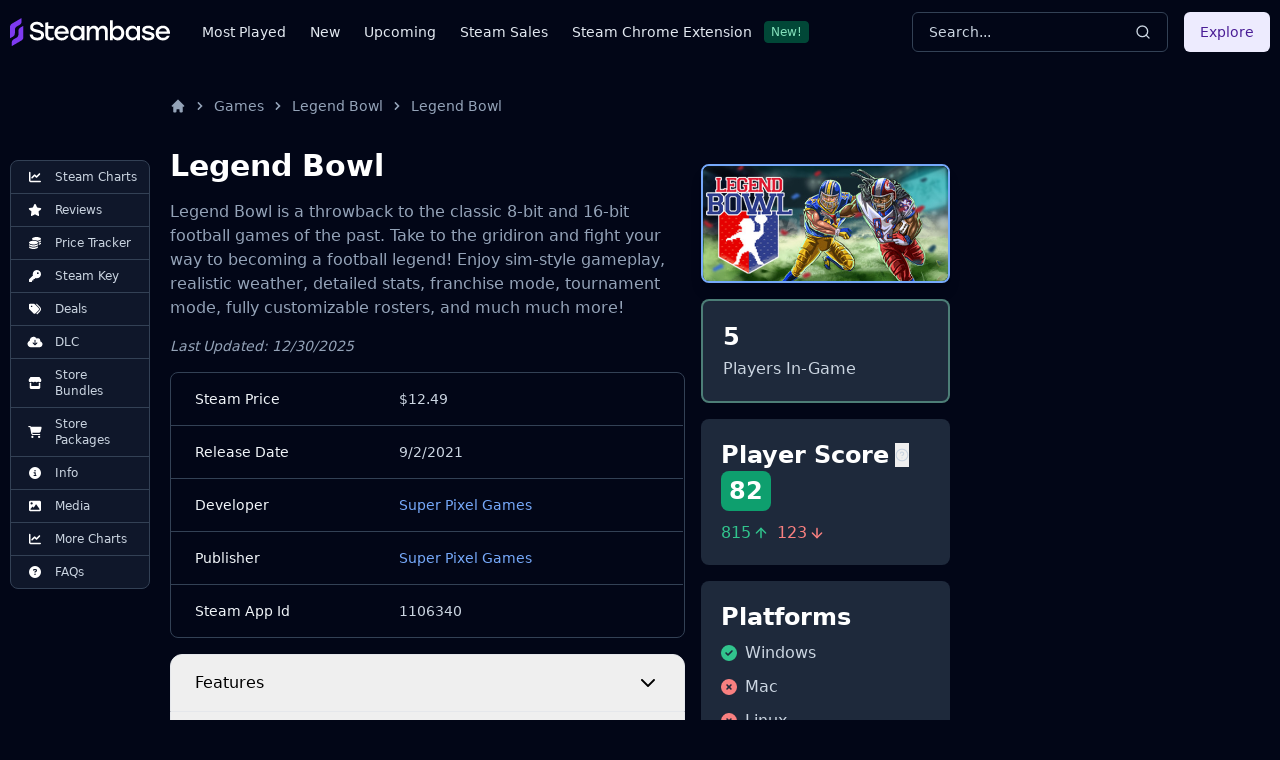

--- FILE ---
content_type: text/html
request_url: https://steambase.io/games/legend-bowl/info
body_size: 26435
content:
<!DOCTYPE html><html lang="en" class="dark"> <head><!-- SEO Metaata --><title>Legend Bowl | Steambase</title><meta charset="UTF-8"><link rel="canonical" href="https://steambase.io/games/legend-bowl/info"><meta name="description" content="Legend Bowl is a throwback to the classic 8-bit and 16-bit football games of the past. Take to the gridiron and fight your way to becoming a football legend! Enjoy sim-style gameplay, realistic weather, detailed stats, franchise mode, tournament mode, fully customizable rosters, and much much more!"><meta name="robots" content="index, follow"><meta property="og:title" content="Legend Bowl | Steambase"><meta property="og:type" content="website"><meta property="og:image" content="https://shared.akamai.steamstatic.com/store_item_assets/steam/apps/1106340/header.jpg"><meta property="og:url" content="https://steambase.io/games/legend-bowl/info"><meta property="og:description" content="Legend Bowl is a throwback to the classic 8-bit and 16-bit football games of the past. Take to the gridiron and fight your way to becoming a football legend! Enjoy sim-style gameplay, realistic weather, detailed stats, franchise mode, tournament mode, fully customizable rosters, and much much more!"><meta property="og:site_name" content="Steambase"><meta name="twitter:card" content="summary_large_image"><meta name="twitter:site" content="@steambase_io"><meta name="twitter:title" content="Legend Bowl | Steambase"><meta name="twitter:image" content="https://shared.akamai.steamstatic.com/store_item_assets/steam/apps/1106340/header.jpg"><meta name="twitter:description" content="Legend Bowl is a throwback to the classic 8-bit and 16-bit football games of the past. Take to the gridiron and fight your way to becoming a football legend! Enjoy sim-style gameplay, realistic weather, detailed stats, franchise mode, tournament mode, fully customizable rosters, and much much more!"><meta name="twitter:creator" content="@steambase_io"><link rel="sitemap" href="https://steambase.io/sitemap-index.xml"><link rel="icon" type="image/png" href="https://steambase.io/favicon.png"><link rel="dns-prefetch" href="https://www.googletagmanager.com"><link rel="dns-prefetch" href="https://connect.facebook.net"><link rel="dns-prefetch" href="https://imagedelivery.net"><link rel="dns-prefetch" href="https://cdn.cloudflare.steamstatic.com"><link rel="dns-prefetch" href="https://cdn.akamai.steamstatic.com"><link rel="preload" as="image" href="https://shared.akamai.steamstatic.com/store_item_assets/steam/apps/1106340/header.jpg"><meta name="viewport" content="width=device-width, initial-scale=1"><meta name="slack-app-id" content="A05H4EKQDKK"><!-- Structured Schema Data --><!-- PubNation Ad Script (Always Enabled) --><script type="text/javascript" async="async" data-noptimize="1" data-cfasync="false" src="//scripts.pubnation.com/tags/13f4117d-b1d7-48f8-bad1-c9ee8240a94a.js"></script><style>.svelte-fa-base{height:1em;overflow:visible;transform-origin:center;vertical-align:-.125em}.svelte-fa-fw{text-align:center;width:1.25em}.svelte-fa-pull-left.svelte-bvo74f{float:left}.svelte-fa-pull-right.svelte-bvo74f{float:right}.svelte-fa-size-lg.svelte-bvo74f{font-size:1.33333em;line-height:.75em;vertical-align:-.225em}.svelte-fa-size-sm.svelte-bvo74f{font-size:.875em}.svelte-fa-size-xs.svelte-bvo74f{font-size:.75em}.spin.svelte-bvo74f{animation:svelte-bvo74f-spin 2s 0s infinite linear}.pulse.svelte-bvo74f{animation:svelte-bvo74f-spin 1s infinite steps(8)}@keyframes svelte-bvo74f-spin{0%{transform:rotate(0)}to{transform:rotate(360deg)}}.svelte-fa-layers.svelte-1sinijc{display:inline-block;position:relative}.svelte-fa-layers.svelte-1sinijc .svelte-fa{position:absolute;inset:0;margin:auto;text-align:center}.svelte-fa-layers.svelte-1sinijc .svelte-fa-layers-text{position:absolute;top:50%;left:50%;transform:translate(-50%,-50%)}.svelte-fa-layers.svelte-1sinijc .svelte-fa-layers-text span{display:inline-block}.svelte-fa-pull-left.svelte-1sinijc{float:left}.svelte-fa-pull-right.svelte-1sinijc{float:right}.svelte-fa-size-lg.svelte-1sinijc{font-size:1.33333em;line-height:.75em;vertical-align:-.225em}.svelte-fa-size-sm.svelte-1sinijc{font-size:.875em}.svelte-fa-size-xs.svelte-1sinijc{font-size:.75em}.container.svelte-1x0c3df{display:inline-block;height:auto}.svelte-fa-size-lg.svelte-1x0c3df{font-size:1.33333em;line-height:.75em;vertical-align:-.225em}.svelte-fa-size-sm.svelte-1x0c3df{font-size:.875em}.svelte-fa-size-xs.svelte-1x0c3df{font-size:.75em}
</style>
<link rel="stylesheet" href="/_astro/_type_.BT8FuoxQ.css">
<style>@keyframes border-pulse{50%{border-color:#fff0}}.border-pulse[data-astro-cid-awf325ht]{animation:border-pulse 3s ease-in-out infinite}
swiper-container.svelte-12mv2f2::part(button-prev){color:#d1d5dbbf;width:1rem;margin-left:.7rem}swiper-container.svelte-12mv2f2::part(button-next){color:#d1d5dbbf;width:1rem;margin-right:.7rem}
</style><script type="module" src="/_astro/page.DTIbhfSr.js"></script></head><body class="min-h-screen bg-slate-950"> <div class="relative flex flex-col"> <style>astro-island,astro-slot,astro-static-slot{display:contents}</style><script>(()=>{var l=(o,t)=>{let i=async()=>{await(await o())()},e=typeof t.value=="object"?t.value:void 0,s={timeout:e==null?void 0:e.timeout};"requestIdleCallback"in window?window.requestIdleCallback(i,s):setTimeout(i,s.timeout||200)};(self.Astro||(self.Astro={})).idle=l;window.dispatchEvent(new Event("astro:idle"));})();;(()=>{var A=Object.defineProperty;var g=(i,o,a)=>o in i?A(i,o,{enumerable:!0,configurable:!0,writable:!0,value:a}):i[o]=a;var d=(i,o,a)=>g(i,typeof o!="symbol"?o+"":o,a);{let i={0:t=>m(t),1:t=>a(t),2:t=>new RegExp(t),3:t=>new Date(t),4:t=>new Map(a(t)),5:t=>new Set(a(t)),6:t=>BigInt(t),7:t=>new URL(t),8:t=>new Uint8Array(t),9:t=>new Uint16Array(t),10:t=>new Uint32Array(t)},o=t=>{let[l,e]=t;return l in i?i[l](e):void 0},a=t=>t.map(o),m=t=>typeof t!="object"||t===null?t:Object.fromEntries(Object.entries(t).map(([l,e])=>[l,o(e)]));class y extends HTMLElement{constructor(){super(...arguments);d(this,"Component");d(this,"hydrator");d(this,"hydrate",async()=>{var b;if(!this.hydrator||!this.isConnected)return;let e=(b=this.parentElement)==null?void 0:b.closest("astro-island[ssr]");if(e){e.addEventListener("astro:hydrate",this.hydrate,{once:!0});return}let c=this.querySelectorAll("astro-slot"),n={},h=this.querySelectorAll("template[data-astro-template]");for(let r of h){let s=r.closest(this.tagName);s!=null&&s.isSameNode(this)&&(n[r.getAttribute("data-astro-template")||"default"]=r.innerHTML,r.remove())}for(let r of c){let s=r.closest(this.tagName);s!=null&&s.isSameNode(this)&&(n[r.getAttribute("name")||"default"]=r.innerHTML)}let p;try{p=this.hasAttribute("props")?m(JSON.parse(this.getAttribute("props"))):{}}catch(r){let s=this.getAttribute("component-url")||"<unknown>",v=this.getAttribute("component-export");throw v&&(s+=` (export ${v})`),console.error(`[hydrate] Error parsing props for component ${s}`,this.getAttribute("props"),r),r}let u;await this.hydrator(this)(this.Component,p,n,{client:this.getAttribute("client")}),this.removeAttribute("ssr"),this.dispatchEvent(new CustomEvent("astro:hydrate"))});d(this,"unmount",()=>{this.isConnected||this.dispatchEvent(new CustomEvent("astro:unmount"))})}disconnectedCallback(){document.removeEventListener("astro:after-swap",this.unmount),document.addEventListener("astro:after-swap",this.unmount,{once:!0})}connectedCallback(){if(!this.hasAttribute("await-children")||document.readyState==="interactive"||document.readyState==="complete")this.childrenConnectedCallback();else{let e=()=>{document.removeEventListener("DOMContentLoaded",e),c.disconnect(),this.childrenConnectedCallback()},c=new MutationObserver(()=>{var n;((n=this.lastChild)==null?void 0:n.nodeType)===Node.COMMENT_NODE&&this.lastChild.nodeValue==="astro:end"&&(this.lastChild.remove(),e())});c.observe(this,{childList:!0}),document.addEventListener("DOMContentLoaded",e)}}async childrenConnectedCallback(){let e=this.getAttribute("before-hydration-url");e&&await import(e),this.start()}async start(){let e=JSON.parse(this.getAttribute("opts")),c=this.getAttribute("client");if(Astro[c]===void 0){window.addEventListener(`astro:${c}`,()=>this.start(),{once:!0});return}try{await Astro[c](async()=>{let n=this.getAttribute("renderer-url"),[h,{default:p}]=await Promise.all([import(this.getAttribute("component-url")),n?import(n):()=>()=>{}]),u=this.getAttribute("component-export")||"default";if(!u.includes("."))this.Component=h[u];else{this.Component=h;for(let f of u.split("."))this.Component=this.Component[f]}return this.hydrator=p,this.hydrate},e,this)}catch(n){console.error(`[astro-island] Error hydrating ${this.getAttribute("component-url")}`,n)}}attributeChangedCallback(){this.hydrate()}}d(y,"observedAttributes",["props"]),customElements.get("astro-island")||customElements.define("astro-island",y)}})();</script><astro-island uid="ZHTaSF" prefix="r3" component-url="/_astro/Header.DJONImcw.js" component-export="default" renderer-url="/_astro/client.VrS1qbU8.js" props="{}" ssr="" client="idle" opts="{&quot;name&quot;:&quot;Header&quot;,&quot;value&quot;:true}" await-children=""><header class="sticky top-0 z-50 w-full bg-slate-950"><div class="container flex h-16 items-center"><div class="flex flex-row items-center mr-4"><button class="inline-flex items-center justify-center rounded-md text-sm font-medium ring-offset-white focus-visible:outline-none focus-visible:ring-2 focus-visible:ring-slate-400 focus-visible:ring-offset-2 disabled:pointer-events-none disabled:opacity-50 dark:ring-offset-slate-950 dark:focus-visible:ring-slate-800 hover:bg-slate-100 hover:text-slate-900 w-min h-min mr-4 p-0 dark:text-slate-400 hover:dark:text-slate-100 dark:bg-transparent dark:hover:bg-transparent md:hidden" type="button" aria-haspopup="dialog" aria-expanded="false" aria-controls="radix-:r3R5:" data-state="closed"><svg width="15" height="15" viewBox="0 0 15 15" fill="none" xmlns="http://www.w3.org/2000/svg" class="h-5 w-5"><path d="M8 2H13.5C13.7761 2 14 2.22386 14 2.5V12.5C14 12.7761 13.7761 13 13.5 13H8V2ZM7 2H1.5C1.22386 2 1 2.22386 1 2.5V12.5C1 12.7761 1.22386 13 1.5 13H7V2ZM0 2.5C0 1.67157 0.671573 1 1.5 1H13.5C14.3284 1 15 1.67157 15 2.5V12.5C15 13.3284 14.3284 14 13.5 14H1.5C0.671573 14 0 13.3284 0 12.5V2.5Z" fill="currentColor" fill-rule="evenodd" clip-rule="evenodd"></path></svg><span class="sr-only">Toggle Menu</span></button><a class="mr-2 md:mr-8 w-40 flex items-center" href="/"><img src="/logo.svg" fetchpriority="high" width="160" height="28" class="object-fit" alt="Steambase Logo"/></a><nav class="hidden lg:flex lg:flex-row items-center space-x-6 text-sm whitespace-nowrap font-medium"><div class="flex flex-row items-center justify-center space-x-3"><a href="/games/most-played-steam-games" rel="prefetch" class="text-slate-200 hover:text-white">Most Played</a></div><div class="flex flex-row items-center justify-center space-x-3"><a href="/games/new-steam-game-releases" rel="prefetch" class="text-slate-200 hover:text-white">New</a></div><div class="flex flex-row items-center justify-center space-x-3"><a href="/games/upcoming-steam-game-releases" rel="prefetch" class="text-slate-200 hover:text-white">Upcoming</a></div><div class="flex flex-row items-center justify-center space-x-3"><a href="/sales" rel="prefetch" class="text-slate-200 hover:text-white">Steam Sales</a></div><div class="flex flex-row items-center justify-center space-x-3"><a href="https://chromewebstore.google.com/detail/better-steam/iobagpbkbdkobggejjcnidehfenchpec" rel="prefetch" class="text-slate-200 hover:text-white">Steam Chrome Extension</a><div class="inline-flex items-center rounded border py-0.5 font-base focus:outline-none border-green-900 text-green-300 bg-green-900 text-xs cursor-default hover:border-transparent px-1.5">New!</div></div></nav></div><div class="flex flex-1 items-center justify-between space-x-4 md:justify-end"><div class="w-full flex-1 md:w-auto md:flex-none"><button class="group w-full md:w-40 xl:w-64 h-10 inline-flex items-center justify-between rounded-md font-medium focus-visible:outline-none focus-visible:ring-1 focus-visible:ring-ring disabled:pointer-events-none disabled:opacity-50 border border-input bg-transparent border-slate-700 hover:bg-slate-700 shadow-sm px-4 py-2 relative text-sm text-muted-foreground"><span class="inline-flex font-normal  text-slate-300 group-hover:text-slate-200 select-none">Search...</span><svg xmlns="http://www.w3.org/2000/svg" width="24" height="24" viewBox="0 0 24 24" fill="none" stroke="currentColor" stroke-width="2" stroke-linecap="round" stroke-linejoin="round" class="lucide lucide-search h-4 w-4 text-slate-300 group-hover:text-slate-200"><circle cx="11" cy="11" r="8"></circle><path d="m21 21-4.3-4.3"></path></svg></button></div><div class="hidden md:flex items-center"><button class="inline-flex items-center justify-center rounded-md text-sm font-medium ring-offset-white focus-visible:outline-none focus-visible:ring-2 focus-visible:ring-slate-400 focus-visible:ring-offset-2 disabled:pointer-events-none disabled:opacity-50 dark:ring-offset-slate-950 dark:focus-visible:ring-slate-800 bg-purple-100 text-purple-900 hover:bg-purple-100/80 dark:bg-purple-700 dark:text-purple-50 dark:hover:bg-purple-700/80 h-10 px-4 py-2">Explore</button></div></div></div></header><!--astro:end--></astro-island> <div class="container relative"> <div class="grid grid-cols-1 gap-4 lg:grid-cols-12 lg:gap-5 xl:grid-cols-8 2xl:gap-8 py-4 lg:py-8"> <!-- Left Aside --> <aside class="hidden col-span-1 lg:flex lg:flex-col lg:col-span-1 xl:flex xl:flex-col xl:col-span-1"> <nav class="hidden xl:flex xl:sticky xl:top-40 xl:mr-auto w-fit max-w-[200px]"> <div class="bg-slate-900 text-slate-300 rounded-lg border border-slate-700 divide-y divide-slate-700"><a href="/games/legend-bowl/steam-charts#player-count-steam-chart" class="flex flex-row items-center space-x-2 py-2 px-3 w-full text-xs font-normal list-none first:rounded-t-lg last:rounded-b-lg hover:bg-slate-800 hover:text-white focus:z-40 focus:outline-none focus:ring-2 focus:ring-slate-700 focus:text-white"> <svg class="svelte-fa svelte-fa-base text-white w-6 svelte-bvo74f" viewBox="0 0 512 512" aria-hidden="true" role="img" xmlns="http://www.w3.org/2000/svg"><g transform="translate(256 256)" transform-origin="128 0"><g transform="translate(0,0) scale(1,1)"><path d="M64 64c0-17.7-14.3-32-32-32S0 46.3 0 64L0 400c0 44.2 35.8 80 80 80l400 0c17.7 0 32-14.3 32-32s-14.3-32-32-32L80 416c-8.8 0-16-7.2-16-16L64 64zm406.6 86.6c12.5-12.5 12.5-32.8 0-45.3s-32.8-12.5-45.3 0L320 210.7l-57.4-57.4c-12.5-12.5-32.8-12.5-45.3 0l-112 112c-12.5 12.5-12.5 32.8 0 45.3s32.8 12.5 45.3 0L240 221.3l57.4 57.4c12.5 12.5 32.8 12.5 45.3 0l128-128z" fill="currentColor" transform="translate(-256 -256)"></path></g></g></svg> <span>Steam Charts</span> </a><a href="/games/legend-bowl/reviews" class="flex flex-row items-center space-x-2 py-2 px-3 w-full text-xs font-normal list-none first:rounded-t-lg last:rounded-b-lg hover:bg-slate-800 hover:text-white focus:z-40 focus:outline-none focus:ring-2 focus:ring-slate-700 focus:text-white"> <svg class="svelte-fa svelte-fa-base text-white w-6 svelte-bvo74f" viewBox="0 0 576 512" aria-hidden="true" role="img" xmlns="http://www.w3.org/2000/svg"><g transform="translate(288 256)" transform-origin="144 0"><g transform="translate(0,0) scale(1,1)"><path d="M316.9 18C311.6 7 300.4 0 288.1 0s-23.4 7-28.8 18L195 150.3 51.4 171.5c-12 1.8-22 10.2-25.7 21.7s-.7 24.2 7.9 32.7L137.8 329 113.2 474.7c-2 12 3 24.2 12.9 31.3s23 8 33.8 2.3l128.3-68.5 128.3 68.5c10.8 5.7 23.9 4.9 33.8-2.3s14.9-19.3 12.9-31.3L438.5 329 542.7 225.9c8.6-8.5 11.7-21.2 7.9-32.7s-13.7-19.9-25.7-21.7L381.2 150.3 316.9 18z" fill="currentColor" transform="translate(-288 -256)"></path></g></g></svg> <span>Reviews</span> </a><a href="/games/legend-bowl/price" class="flex flex-row items-center space-x-2 py-2 px-3 w-full text-xs font-normal list-none first:rounded-t-lg last:rounded-b-lg hover:bg-slate-800 hover:text-white focus:z-40 focus:outline-none focus:ring-2 focus:ring-slate-700 focus:text-white"> <svg class="svelte-fa svelte-fa-base text-white w-6 svelte-bvo74f" viewBox="0 0 512 512" aria-hidden="true" role="img" xmlns="http://www.w3.org/2000/svg"><g transform="translate(256 256)" transform-origin="128 0"><g transform="translate(0,0) scale(1,1)"><path d="M512 80c0 18-14.3 34.6-38.4 48c-29.1 16.1-72.5 27.5-122.3 30.9c-3.7-1.8-7.4-3.5-11.3-5C300.6 137.4 248.2 128 192 128c-8.3 0-16.4 .2-24.5 .6l-1.1-.6C142.3 114.6 128 98 128 80c0-44.2 86-80 192-80S512 35.8 512 80zM160.7 161.1c10.2-.7 20.7-1.1 31.3-1.1c62.2 0 117.4 12.3 152.5 31.4C369.3 204.9 384 221.7 384 240c0 4-.7 7.9-2.1 11.7c-4.6 13.2-17 25.3-35 35.5c0 0 0 0 0 0c-.1 .1-.3 .1-.4 .2c0 0 0 0 0 0s0 0 0 0c-.3 .2-.6 .3-.9 .5c-35 19.4-90.8 32-153.6 32c-59.6 0-112.9-11.3-148.2-29.1c-1.9-.9-3.7-1.9-5.5-2.9C14.3 274.6 0 258 0 240c0-34.8 53.4-64.5 128-75.4c10.5-1.5 21.4-2.7 32.7-3.5zM416 240c0-21.9-10.6-39.9-24.1-53.4c28.3-4.4 54.2-11.4 76.2-20.5c16.3-6.8 31.5-15.2 43.9-25.5l0 35.4c0 19.3-16.5 37.1-43.8 50.9c-14.6 7.4-32.4 13.7-52.4 18.5c.1-1.8 .2-3.5 .2-5.3zm-32 96c0 18-14.3 34.6-38.4 48c-1.8 1-3.6 1.9-5.5 2.9C304.9 404.7 251.6 416 192 416c-62.8 0-118.6-12.6-153.6-32C14.3 370.6 0 354 0 336l0-35.4c12.5 10.3 27.6 18.7 43.9 25.5C83.4 342.6 135.8 352 192 352s108.6-9.4 148.1-25.9c7.8-3.2 15.3-6.9 22.4-10.9c6.1-3.4 11.8-7.2 17.2-11.2c1.5-1.1 2.9-2.3 4.3-3.4l0 3.4 0 5.7 0 26.3zm32 0l0-32 0-25.9c19-4.2 36.5-9.5 52.1-16c16.3-6.8 31.5-15.2 43.9-25.5l0 35.4c0 10.5-5 21-14.9 30.9c-16.3 16.3-45 29.7-81.3 38.4c.1-1.7 .2-3.5 .2-5.3zM192 448c56.2 0 108.6-9.4 148.1-25.9c16.3-6.8 31.5-15.2 43.9-25.5l0 35.4c0 44.2-86 80-192 80S0 476.2 0 432l0-35.4c12.5 10.3 27.6 18.7 43.9 25.5C83.4 438.6 135.8 448 192 448z" fill="currentColor" transform="translate(-256 -256)"></path></g></g></svg> <span>Price Tracker</span> </a><a href="/games/legend-bowl/steam-key" class="flex flex-row items-center space-x-2 py-2 px-3 w-full text-xs font-normal list-none first:rounded-t-lg last:rounded-b-lg hover:bg-slate-800 hover:text-white focus:z-40 focus:outline-none focus:ring-2 focus:ring-slate-700 focus:text-white"> <svg class="svelte-fa svelte-fa-base text-white w-6 svelte-bvo74f" viewBox="0 0 512 512" aria-hidden="true" role="img" xmlns="http://www.w3.org/2000/svg"><g transform="translate(256 256)" transform-origin="128 0"><g transform="translate(0,0) scale(1,1)"><path d="M336 352c97.2 0 176-78.8 176-176S433.2 0 336 0S160 78.8 160 176c0 18.7 2.9 36.8 8.3 53.7L7 391c-4.5 4.5-7 10.6-7 17l0 80c0 13.3 10.7 24 24 24l80 0c13.3 0 24-10.7 24-24l0-40 40 0c13.3 0 24-10.7 24-24l0-40 40 0c6.4 0 12.5-2.5 17-7l33.3-33.3c16.9 5.4 35 8.3 53.7 8.3zM376 96a40 40 0 1 1 0 80 40 40 0 1 1 0-80z" fill="currentColor" transform="translate(-256 -256)"></path></g></g></svg> <span>Steam Key</span> </a><a href="/games/legend-bowl/price#deals" class="flex flex-row items-center space-x-2 py-2 px-3 w-full text-xs font-normal list-none first:rounded-t-lg last:rounded-b-lg hover:bg-slate-800 hover:text-white focus:z-40 focus:outline-none focus:ring-2 focus:ring-slate-700 focus:text-white"> <svg class="svelte-fa svelte-fa-base text-white w-6 svelte-bvo74f" viewBox="0 0 512 512" aria-hidden="true" role="img" xmlns="http://www.w3.org/2000/svg"><g transform="translate(256 256)" transform-origin="128 0"><g transform="translate(0,0) scale(1,1)"><path d="M345 39.1L472.8 168.4c52.4 53 52.4 138.2 0 191.2L360.8 472.9c-9.3 9.4-24.5 9.5-33.9 .2s-9.5-24.5-.2-33.9L438.6 325.9c33.9-34.3 33.9-89.4 0-123.7L310.9 72.9c-9.3-9.4-9.2-24.6 .2-33.9s24.6-9.2 33.9 .2zM0 229.5L0 80C0 53.5 21.5 32 48 32l149.5 0c17 0 33.3 6.7 45.3 18.7l168 168c25 25 25 65.5 0 90.5L277.3 442.7c-25 25-65.5 25-90.5 0l-168-168C6.7 262.7 0 246.5 0 229.5zM144 144a32 32 0 1 0 -64 0 32 32 0 1 0 64 0z" fill="currentColor" transform="translate(-256 -256)"></path></g></g></svg> <span>Deals</span> </a><a href="/games/legend-bowl/price#dlc" class="flex flex-row items-center space-x-2 py-2 px-3 w-full text-xs font-normal list-none first:rounded-t-lg last:rounded-b-lg hover:bg-slate-800 hover:text-white focus:z-40 focus:outline-none focus:ring-2 focus:ring-slate-700 focus:text-white"> <svg class="svelte-fa svelte-fa-base text-white w-6 svelte-bvo74f" viewBox="0 0 640 512" aria-hidden="true" role="img" xmlns="http://www.w3.org/2000/svg"><g transform="translate(320 256)" transform-origin="160 0"><g transform="translate(0,0) scale(1,1)"><path d="M144 480C64.5 480 0 415.5 0 336c0-62.8 40.2-116.2 96.2-135.9c-.1-2.7-.2-5.4-.2-8.1c0-88.4 71.6-160 160-160c59.3 0 111 32.2 138.7 80.2C409.9 102 428.3 96 448 96c53 0 96 43 96 96c0 12.2-2.3 23.8-6.4 34.6C596 238.4 640 290.1 640 352c0 70.7-57.3 128-128 128l-368 0zm79-167l80 80c9.4 9.4 24.6 9.4 33.9 0l80-80c9.4-9.4 9.4-24.6 0-33.9s-24.6-9.4-33.9 0l-39 39L344 184c0-13.3-10.7-24-24-24s-24 10.7-24 24l0 134.1-39-39c-9.4-9.4-24.6-9.4-33.9 0s-9.4 24.6 0 33.9z" fill="currentColor" transform="translate(-320 -256)"></path></g></g></svg> <span>DLC</span> </a><a href="/games/legend-bowl/price#bundles" class="flex flex-row items-center space-x-2 py-2 px-3 w-full text-xs font-normal list-none first:rounded-t-lg last:rounded-b-lg hover:bg-slate-800 hover:text-white focus:z-40 focus:outline-none focus:ring-2 focus:ring-slate-700 focus:text-white"> <svg class="svelte-fa svelte-fa-base text-white w-6 svelte-bvo74f" viewBox="0 0 576 512" aria-hidden="true" role="img" xmlns="http://www.w3.org/2000/svg"><g transform="translate(288 256)" transform-origin="144 0"><g transform="translate(0,0) scale(1,1)"><path d="M547.6 103.8L490.3 13.1C485.2 5 476.1 0 466.4 0L109.6 0C99.9 0 90.8 5 85.7 13.1L28.3 103.8c-29.6 46.8-3.4 111.9 51.9 119.4c4 .5 8.1 .8 12.1 .8c26.1 0 49.3-11.4 65.2-29c15.9 17.6 39.1 29 65.2 29c26.1 0 49.3-11.4 65.2-29c15.9 17.6 39.1 29 65.2 29c26.2 0 49.3-11.4 65.2-29c16 17.6 39.1 29 65.2 29c4.1 0 8.1-.3 12.1-.8c55.5-7.4 81.8-72.5 52.1-119.4zM499.7 254.9c0 0 0 0-.1 0c-5.3 .7-10.7 1.1-16.2 1.1c-12.4 0-24.3-1.9-35.4-5.3L448 384l-320 0 0-133.4c-11.2 3.5-23.2 5.4-35.6 5.4c-5.5 0-11-.4-16.3-1.1l-.1 0c-4.1-.6-8.1-1.3-12-2.3L64 384l0 64c0 35.3 28.7 64 64 64l320 0c35.3 0 64-28.7 64-64l0-64 0-131.4c-4 1-8 1.8-12.3 2.3z" fill="currentColor" transform="translate(-288 -256)"></path></g></g></svg> <span>Store Bundles</span> </a><a href="/games/legend-bowl/price#packages" class="flex flex-row items-center space-x-2 py-2 px-3 w-full text-xs font-normal list-none first:rounded-t-lg last:rounded-b-lg hover:bg-slate-800 hover:text-white focus:z-40 focus:outline-none focus:ring-2 focus:ring-slate-700 focus:text-white"> <svg class="svelte-fa svelte-fa-base text-white w-6 svelte-bvo74f" viewBox="0 0 576 512" aria-hidden="true" role="img" xmlns="http://www.w3.org/2000/svg"><g transform="translate(288 256)" transform-origin="144 0"><g transform="translate(0,0) scale(1,1)"><path d="M0 24C0 10.7 10.7 0 24 0L69.5 0c22 0 41.5 12.8 50.6 32l411 0c26.3 0 45.5 25 38.6 50.4l-41 152.3c-8.5 31.4-37 53.3-69.5 53.3l-288.5 0 5.4 28.5c2.2 11.3 12.1 19.5 23.6 19.5L488 336c13.3 0 24 10.7 24 24s-10.7 24-24 24l-288.3 0c-34.6 0-64.3-24.6-70.7-58.5L77.4 54.5c-.7-3.8-4-6.5-7.9-6.5L24 48C10.7 48 0 37.3 0 24zM128 464a48 48 0 1 1 96 0 48 48 0 1 1 -96 0zm336-48a48 48 0 1 1 0 96 48 48 0 1 1 0-96z" fill="currentColor" transform="translate(-288 -256)"></path></g></g></svg> <span>Store Packages</span> </a><a href="/games/legend-bowl/info#about" class="flex flex-row items-center space-x-2 py-2 px-3 w-full text-xs font-normal list-none first:rounded-t-lg last:rounded-b-lg hover:bg-slate-800 hover:text-white focus:z-40 focus:outline-none focus:ring-2 focus:ring-slate-700 focus:text-white"> <svg class="svelte-fa svelte-fa-base text-white w-6 svelte-bvo74f" viewBox="0 0 512 512" aria-hidden="true" role="img" xmlns="http://www.w3.org/2000/svg"><g transform="translate(256 256)" transform-origin="128 0"><g transform="translate(0,0) scale(1,1)"><path d="M256 512A256 256 0 1 0 256 0a256 256 0 1 0 0 512zM216 336l24 0 0-64-24 0c-13.3 0-24-10.7-24-24s10.7-24 24-24l48 0c13.3 0 24 10.7 24 24l0 88 8 0c13.3 0 24 10.7 24 24s-10.7 24-24 24l-80 0c-13.3 0-24-10.7-24-24s10.7-24 24-24zm40-208a32 32 0 1 1 0 64 32 32 0 1 1 0-64z" fill="currentColor" transform="translate(-256 -256)"></path></g></g></svg> <span>Info</span> </a><a href="/games/legend-bowl/info#media" class="flex flex-row items-center space-x-2 py-2 px-3 w-full text-xs font-normal list-none first:rounded-t-lg last:rounded-b-lg hover:bg-slate-800 hover:text-white focus:z-40 focus:outline-none focus:ring-2 focus:ring-slate-700 focus:text-white"> <svg class="svelte-fa svelte-fa-base text-white w-6 svelte-bvo74f" viewBox="0 0 512 512" aria-hidden="true" role="img" xmlns="http://www.w3.org/2000/svg"><g transform="translate(256 256)" transform-origin="128 0"><g transform="translate(0,0) scale(1,1)"><path d="M0 96C0 60.7 28.7 32 64 32l384 0c35.3 0 64 28.7 64 64l0 320c0 35.3-28.7 64-64 64L64 480c-35.3 0-64-28.7-64-64L0 96zM323.8 202.5c-4.5-6.6-11.9-10.5-19.8-10.5s-15.4 3.9-19.8 10.5l-87 127.6L170.7 297c-4.6-5.7-11.5-9-18.7-9s-14.2 3.3-18.7 9l-64 80c-5.8 7.2-6.9 17.1-2.9 25.4s12.4 13.6 21.6 13.6l96 0 32 0 208 0c8.9 0 17.1-4.9 21.2-12.8s3.6-17.4-1.4-24.7l-120-176zM112 192a48 48 0 1 0 0-96 48 48 0 1 0 0 96z" fill="currentColor" transform="translate(-256 -256)"></path></g></g></svg> <span>Media</span> </a><a href="/games/legend-bowl/steam-charts#more-steam-charts" class="flex flex-row items-center space-x-2 py-2 px-3 w-full text-xs font-normal list-none first:rounded-t-lg last:rounded-b-lg hover:bg-slate-800 hover:text-white focus:z-40 focus:outline-none focus:ring-2 focus:ring-slate-700 focus:text-white"> <svg class="svelte-fa svelte-fa-base text-white w-6 svelte-bvo74f" viewBox="0 0 512 512" aria-hidden="true" role="img" xmlns="http://www.w3.org/2000/svg"><g transform="translate(256 256)" transform-origin="128 0"><g transform="translate(0,0) scale(1,1)"><path d="M64 64c0-17.7-14.3-32-32-32S0 46.3 0 64L0 400c0 44.2 35.8 80 80 80l400 0c17.7 0 32-14.3 32-32s-14.3-32-32-32L80 416c-8.8 0-16-7.2-16-16L64 64zm406.6 86.6c12.5-12.5 12.5-32.8 0-45.3s-32.8-12.5-45.3 0L320 210.7l-57.4-57.4c-12.5-12.5-32.8-12.5-45.3 0l-112 112c-12.5 12.5-12.5 32.8 0 45.3s32.8 12.5 45.3 0L240 221.3l57.4 57.4c12.5 12.5 32.8 12.5 45.3 0l128-128z" fill="currentColor" transform="translate(-256 -256)"></path></g></g></svg> <span>More Charts</span> </a><a href="/games/legend-bowl/info#faqs" class="flex flex-row items-center space-x-2 py-2 px-3 w-full text-xs font-normal list-none first:rounded-t-lg last:rounded-b-lg hover:bg-slate-800 hover:text-white focus:z-40 focus:outline-none focus:ring-2 focus:ring-slate-700 focus:text-white"> <svg class="svelte-fa svelte-fa-base text-white w-6 svelte-bvo74f" viewBox="0 0 512 512" aria-hidden="true" role="img" xmlns="http://www.w3.org/2000/svg"><g transform="translate(256 256)" transform-origin="128 0"><g transform="translate(0,0) scale(1,1)"><path d="M256 512A256 256 0 1 0 256 0a256 256 0 1 0 0 512zM169.8 165.3c7.9-22.3 29.1-37.3 52.8-37.3l58.3 0c34.9 0 63.1 28.3 63.1 63.1c0 22.6-12.1 43.5-31.7 54.8L280 264.4c-.2 13-10.9 23.6-24 23.6c-13.3 0-24-10.7-24-24l0-13.5c0-8.6 4.6-16.5 12.1-20.8l44.3-25.4c4.7-2.7 7.6-7.7 7.6-13.1c0-8.4-6.8-15.1-15.1-15.1l-58.3 0c-3.4 0-6.4 2.1-7.5 5.3l-.4 1.2c-4.4 12.5-18.2 19-30.6 14.6s-19-18.2-14.6-30.6l.4-1.2zM224 352a32 32 0 1 1 64 0 32 32 0 1 1 -64 0z" fill="currentColor" transform="translate(-256 -256)"></path></g></g></svg> <span>FAQs</span> </a></div> </nav> </aside> <!-- Center Column --> <div class="col-span-5 space-y-8 lg:col-span-7 xl:col-span-5"> <nav id="breadcrumbs" class="flex truncate" aria-label="Breadcrumb"> <ol class="inline-flex items-center"> <li class="inline-flex items-center"> <a href="/" class="inline-flex items-center text-sm font-medium text-slate-400 hover:text-white" aria-label="Home"> <svg aria-hidden="true" class="w-4 h-4" fill="currentColor" viewBox="0 0 20 20" xmlns="http://www.w3.org/2000/svg"> <path d="M10.707 2.293a1 1 0 00-1.414 0l-7 7a1 1 0 001.414 1.414L4 10.414V17a1 1 0 001 1h2a1 1 0 001-1v-2a1 1 0 011-1h2a1 1 0 011 1v2a1 1 0 001 1h2a1 1 0 001-1v-6.586l.293.293a1 1 0 001.414-1.414l-7-7z"></path> </svg> </a> </li><li class=""> <div class="flex items-center"> <svg aria-hidden="true" class="w-4 h-4 mx-1.5 text-slate-400" fill="currentColor" viewBox="0 0 20 20" xmlns="http://www.w3.org/2000/svg"> <path fill-rule="evenodd" d="M7.293 14.707a1 1 0 010-1.414L10.586 10 7.293 6.707a1 1 0 011.414-1.414l4 4a1 1 0 010 1.414l-4 4a1 1 0 01-1.414 0z" clip-rule="evenodd"></path> </svg> <a href="/games" rel="prefetch-intent" class="inline-flex items-center text-sm font-medium text-slate-400 hover:text-white"> Games </a> </div> </li><li class=""> <div class="flex items-center"> <svg aria-hidden="true" class="w-4 h-4 mx-1.5 text-slate-400" fill="currentColor" viewBox="0 0 20 20" xmlns="http://www.w3.org/2000/svg"> <path fill-rule="evenodd" d="M7.293 14.707a1 1 0 010-1.414L10.586 10 7.293 6.707a1 1 0 011.414-1.414l4 4a1 1 0 010 1.414l-4 4a1 1 0 01-1.414 0z" clip-rule="evenodd"></path> </svg> <a href="/games/legend-bowl" rel="prefetch-intent" class="inline-flex items-center text-sm font-medium text-slate-400 hover:text-white"> Legend Bowl </a> </div> </li><li class=""> <div class="flex items-center"> <svg aria-hidden="true" class="w-4 h-4 mx-1.5 text-slate-400" fill="currentColor" viewBox="0 0 20 20" xmlns="http://www.w3.org/2000/svg"> <path fill-rule="evenodd" d="M7.293 14.707a1 1 0 010-1.414L10.586 10 7.293 6.707a1 1 0 011.414-1.414l4 4a1 1 0 010 1.414l-4 4a1 1 0 01-1.414 0z" clip-rule="evenodd"></path> </svg> <a href="/games/legend-bowl/info" rel="prefetch-intent" class="inline-flex items-center text-sm font-medium text-slate-400 hover:text-white" aria-current="page"> Legend Bowl </a> </div> </li> </ol> <script type="application/ld+json">{"@context":"https://schema.org","@type":"BreadcrumbList","itemListElement":[{"@type":"ListItem","position":1,"name":"home","item":"https://steambase.io"},{"@type":"ListItem","position":2,"name":"games","item":"https://steambase.io/games"},{"@type":"ListItem","position":3,"name":"legend bowl","item":"https://steambase.io/games/legend-bowl"},{"@type":"ListItem","position":4,"name":"legend bowl","item":"https://steambase.io/games/legend-bowl/info"}]}</script> </nav> <main>    <article class="space-y-8 mb-8"> <script type="application/ld+json">{"@context":"https://schema.org","@type":"SoftwareApplication","@id":"https://steambase.io/games/legend-bowl/#software-application","mainEntityOfPage":{"@type":"WebPage","@id":"https://steambase.io/games/legend-bowl"},"url":"https://steambase.io/games/legend-bowl","name":"Legend Bowl","alternateName":"legend-bowl","description":"Legend Bowl is a throwback to the classic 8-bit and 16-bit football games of the past. Take to the gridiron and fight your way to becoming a football legend! Enjoy sim-style gameplay, realistic weather, detailed stats, franchise mode, tournament mode, fully customizable rosters, and much much more!","applicationCategory":"GameApplication","dateModified":"2025-12-30T10:36:09.761+00:00","operatingSystem":"Windows,Steam Deck","screenshot":[{"@type":"ImageObject","contentUrl":"https://shared.akamai.steamstatic.com/store_item_assets/steam/apps/1106340/ss_0b13523ab17851794dee9883d38a52c536c3e730.1920x1080.jpg","creditText":"Super Pixel Games","copyrightNotice":"Super Pixel Games","creator":{"@type":"Organization","name":"Super Pixel Games","url":"https://steambase.io/developers/super-pixel-games"}},{"@type":"ImageObject","contentUrl":"https://shared.akamai.steamstatic.com/store_item_assets/steam/apps/1106340/ss_aca6cb2bb370d75bfcece6b2e763c1b5f8242daa.1920x1080.jpg","creditText":"Super Pixel Games","copyrightNotice":"Super Pixel Games","creator":{"@type":"Organization","name":"Super Pixel Games","url":"https://steambase.io/developers/super-pixel-games"}},{"@type":"ImageObject","contentUrl":"https://shared.akamai.steamstatic.com/store_item_assets/steam/apps/1106340/ss_7b98b8515c5d21faf50ffac174a95a4249051191.1920x1080.jpg","creditText":"Super Pixel Games","copyrightNotice":"Super Pixel Games","creator":{"@type":"Organization","name":"Super Pixel Games","url":"https://steambase.io/developers/super-pixel-games"}},{"@type":"ImageObject","contentUrl":"https://shared.akamai.steamstatic.com/store_item_assets/steam/apps/1106340/ss_6ffcc5a1a07128be6540c90ac3a2902782e129d1.1920x1080.jpg","creditText":"Super Pixel Games","copyrightNotice":"Super Pixel Games","creator":{"@type":"Organization","name":"Super Pixel Games","url":"https://steambase.io/developers/super-pixel-games"}},{"@type":"ImageObject","contentUrl":"https://shared.akamai.steamstatic.com/store_item_assets/steam/apps/1106340/ss_912ecb8bfff6cd332a765f8cb951efc8e99279da.1920x1080.jpg","creditText":"Super Pixel Games","copyrightNotice":"Super Pixel Games","creator":{"@type":"Organization","name":"Super Pixel Games","url":"https://steambase.io/developers/super-pixel-games"}},{"@type":"ImageObject","contentUrl":"https://shared.akamai.steamstatic.com/store_item_assets/steam/apps/1106340/ss_0866072739df9c9bbff8679a420c5d82399b841e.1920x1080.jpg","creditText":"Super Pixel Games","copyrightNotice":"Super Pixel Games","creator":{"@type":"Organization","name":"Super Pixel Games","url":"https://steambase.io/developers/super-pixel-games"}},{"@type":"ImageObject","contentUrl":"https://shared.akamai.steamstatic.com/store_item_assets/steam/apps/1106340/ss_4f9ac130ff2e6c4d61ef421d888ea997fc8a2aa3.1920x1080.jpg","creditText":"Super Pixel Games","copyrightNotice":"Super Pixel Games","creator":{"@type":"Organization","name":"Super Pixel Games","url":"https://steambase.io/developers/super-pixel-games"}},{"@type":"ImageObject","contentUrl":"https://shared.akamai.steamstatic.com/store_item_assets/steam/apps/1106340/ss_a4c664ca5669d10d114a50a4429c00d2ce6907d2.1920x1080.jpg","creditText":"Super Pixel Games","copyrightNotice":"Super Pixel Games","creator":{"@type":"Organization","name":"Super Pixel Games","url":"https://steambase.io/developers/super-pixel-games"}},{"@type":"ImageObject","contentUrl":"https://shared.akamai.steamstatic.com/store_item_assets/steam/apps/1106340/ss_70672e84f7cdb49c0db2f1cd4b62447116951320.1920x1080.jpg","creditText":"Super Pixel Games","copyrightNotice":"Super Pixel Games","creator":{"@type":"Organization","name":"Super Pixel Games","url":"https://steambase.io/developers/super-pixel-games"}},{"@type":"ImageObject","contentUrl":"https://shared.akamai.steamstatic.com/store_item_assets/steam/apps/1106340/ss_c404a3faad398c4570915b16043d16d2ac7b7088.1920x1080.jpg","creditText":"Super Pixel Games","copyrightNotice":"Super Pixel Games","creator":{"@type":"Organization","name":"Super Pixel Games","url":"https://steambase.io/developers/super-pixel-games"}},{"@type":"ImageObject","contentUrl":"https://shared.akamai.steamstatic.com/store_item_assets/steam/apps/1106340/ss_00af24bf460a193bc43d04e9f65ccbae1dde8c4e.1920x1080.jpg","creditText":"Super Pixel Games","copyrightNotice":"Super Pixel Games","creator":{"@type":"Organization","name":"Super Pixel Games","url":"https://steambase.io/developers/super-pixel-games"}},{"@type":"ImageObject","contentUrl":"https://shared.akamai.steamstatic.com/store_item_assets/steam/apps/1106340/ss_62797c9ddf74a5f0f65e58a9abf0fa0748577939.1920x1080.jpg","creditText":"Super Pixel Games","copyrightNotice":"Super Pixel Games","creator":{"@type":"Organization","name":"Super Pixel Games","url":"https://steambase.io/developers/super-pixel-games"}},{"@type":"ImageObject","contentUrl":"https://shared.akamai.steamstatic.com/store_item_assets/steam/apps/1106340/ss_c3996032c8eb24d99d3b0962211c92e88e74b3ea.1920x1080.jpg","creditText":"Super Pixel Games","copyrightNotice":"Super Pixel Games","creator":{"@type":"Organization","name":"Super Pixel Games","url":"https://steambase.io/developers/super-pixel-games"}},{"@type":"ImageObject","contentUrl":"https://shared.akamai.steamstatic.com/store_item_assets/steam/apps/1106340/ss_9a934f909fc317b07b2a4203d6859501ed0466b0.1920x1080.jpg","creditText":"Super Pixel Games","copyrightNotice":"Super Pixel Games","creator":{"@type":"Organization","name":"Super Pixel Games","url":"https://steambase.io/developers/super-pixel-games"}},{"@type":"ImageObject","contentUrl":"https://shared.akamai.steamstatic.com/store_item_assets/steam/apps/1106340/ss_3de72ee3d9028ac64f44b1a8781b464f804aa391.1920x1080.jpg","creditText":"Super Pixel Games","copyrightNotice":"Super Pixel Games","creator":{"@type":"Organization","name":"Super Pixel Games","url":"https://steambase.io/developers/super-pixel-games"}},{"@type":"ImageObject","contentUrl":"https://shared.akamai.steamstatic.com/store_item_assets/steam/apps/1106340/ss_8972af3537475e53898200fcc71b2a983e7b1361.1920x1080.jpg","creditText":"Super Pixel Games","copyrightNotice":"Super Pixel Games","creator":{"@type":"Organization","name":"Super Pixel Games","url":"https://steambase.io/developers/super-pixel-games"}},{"@type":"ImageObject","contentUrl":"https://shared.akamai.steamstatic.com/store_item_assets/steam/apps/1106340/ss_946f686b8d772de1723635e3c9c1b9ffa7a45c59.1920x1080.jpg","creditText":"Super Pixel Games","copyrightNotice":"Super Pixel Games","creator":{"@type":"Organization","name":"Super Pixel Games","url":"https://steambase.io/developers/super-pixel-games"}},{"@type":"ImageObject","contentUrl":"https://shared.akamai.steamstatic.com/store_item_assets/steam/apps/1106340/ss_c740f5a7b9388855ffc1e6c9b57b8fc99ac924dc.1920x1080.jpg","creditText":"Super Pixel Games","copyrightNotice":"Super Pixel Games","creator":{"@type":"Organization","name":"Super Pixel Games","url":"https://steambase.io/developers/super-pixel-games"}},{"@type":"ImageObject","contentUrl":"https://shared.akamai.steamstatic.com/store_item_assets/steam/apps/1106340/ss_6ede855a9ccb48a61545c2901d5fef5649bc35af.1920x1080.jpg","creditText":"Super Pixel Games","copyrightNotice":"Super Pixel Games","creator":{"@type":"Organization","name":"Super Pixel Games","url":"https://steambase.io/developers/super-pixel-games"}},{"@type":"ImageObject","contentUrl":"https://shared.akamai.steamstatic.com/store_item_assets/steam/apps/1106340/ss_78662b29f5a7ff16e6b5dbf6983dec4ecddc24bb.1920x1080.jpg","creditText":"Super Pixel Games","copyrightNotice":"Super Pixel Games","creator":{"@type":"Organization","name":"Super Pixel Games","url":"https://steambase.io/developers/super-pixel-games"}},{"@type":"ImageObject","contentUrl":"https://shared.akamai.steamstatic.com/store_item_assets/steam/apps/1106340/ss_16f40df4a4e33d2e41e97c5da374a04e7a20dd43.1920x1080.jpg","creditText":"Super Pixel Games","copyrightNotice":"Super Pixel Games","creator":{"@type":"Organization","name":"Super Pixel Games","url":"https://steambase.io/developers/super-pixel-games"}},{"@type":"ImageObject","contentUrl":"https://shared.akamai.steamstatic.com/store_item_assets/steam/apps/1106340/ss_d999a8e469d285cf08de078a22aefe2e0a6519b2.1920x1080.jpg","creditText":"Super Pixel Games","copyrightNotice":"Super Pixel Games","creator":{"@type":"Organization","name":"Super Pixel Games","url":"https://steambase.io/developers/super-pixel-games"}},{"@type":"ImageObject","contentUrl":"https://shared.akamai.steamstatic.com/store_item_assets/steam/apps/1106340/ss_6393a1084293771ca9e7f2fc7c1eeabbb9eddce4.1920x1080.jpg","creditText":"Super Pixel Games","copyrightNotice":"Super Pixel Games","creator":{"@type":"Organization","name":"Super Pixel Games","url":"https://steambase.io/developers/super-pixel-games"}},{"@type":"ImageObject","contentUrl":"https://shared.akamai.steamstatic.com/store_item_assets/steam/apps/1106340/ss_3a0e363252079064f6cb3aac1d0ba6f832e3d4f6.1920x1080.jpg","creditText":"Super Pixel Games","copyrightNotice":"Super Pixel Games","creator":{"@type":"Organization","name":"Super Pixel Games","url":"https://steambase.io/developers/super-pixel-games"}},{"@type":"ImageObject","contentUrl":"https://shared.akamai.steamstatic.com/store_item_assets/steam/apps/1106340/ss_bdd0513494d7a5bfb0d4a2232dae17f33eb788e6.1920x1080.jpg","creditText":"Super Pixel Games","copyrightNotice":"Super Pixel Games","creator":{"@type":"Organization","name":"Super Pixel Games","url":"https://steambase.io/developers/super-pixel-games"}},{"@type":"ImageObject","contentUrl":"https://shared.akamai.steamstatic.com/store_item_assets/steam/apps/1106340/ss_51c0a1d4486438d43620ff6412aadda28371d10c.1920x1080.jpg","creditText":"Super Pixel Games","copyrightNotice":"Super Pixel Games","creator":{"@type":"Organization","name":"Super Pixel Games","url":"https://steambase.io/developers/super-pixel-games"}},{"@type":"ImageObject","contentUrl":"https://shared.akamai.steamstatic.com/store_item_assets/steam/apps/1106340/ss_3b0ae5a66cea396ff84135fe1045da1f39d4c0c1.1920x1080.jpg","creditText":"Super Pixel Games","copyrightNotice":"Super Pixel Games","creator":{"@type":"Organization","name":"Super Pixel Games","url":"https://steambase.io/developers/super-pixel-games"}},{"@type":"ImageObject","contentUrl":"https://shared.akamai.steamstatic.com/store_item_assets/steam/apps/1106340/ss_c68d47764c48192ba1a8fe43e9e97cfa8ff0678b.1920x1080.jpg","creditText":"Super Pixel Games","copyrightNotice":"Super Pixel Games","creator":{"@type":"Organization","name":"Super Pixel Games","url":"https://steambase.io/developers/super-pixel-games"}},{"@type":"ImageObject","contentUrl":"https://shared.akamai.steamstatic.com/store_item_assets/steam/apps/1106340/ss_142fa400ae41156b41eecab259c947af194a2556.1920x1080.jpg","creditText":"Super Pixel Games","copyrightNotice":"Super Pixel Games","creator":{"@type":"Organization","name":"Super Pixel Games","url":"https://steambase.io/developers/super-pixel-games"}},{"@type":"ImageObject","contentUrl":"https://shared.akamai.steamstatic.com/store_item_assets/steam/apps/1106340/ss_2c12f5648e5015a921db9a4aae1d6c11a1dc8470.1920x1080.jpg","creditText":"Super Pixel Games","copyrightNotice":"Super Pixel Games","creator":{"@type":"Organization","name":"Super Pixel Games","url":"https://steambase.io/developers/super-pixel-games"}}],"provider":{"@type":"Organization","name":"Valve","alternateName":"Steam","url":"https://www.valvesoftware.com/","sameAs":["https://en.wikipedia.org/wiki/Valve_Corporation","https://store.steampowered.com/"]},"author":[{"@type":"Organization","name":"Super Pixel Games","url":"https://steambase.io/developers/super-pixel-games"}],"publisher":{"@type":"Organization","@id":"https://steambase.io/#organization","name":"Steambase","alternateName":"Steam Database","description":"Steambase is the leading destination for video game insights and all things Steam. Explore games, developers, bundles, sales, and more — all in one place.","url":"https://steambase.io","logo":{"@type":"ImageObject","url":"https://steambase.io/favicon.png","width":"408","height":"408","caption":"Steambase Logo"},"brand":{"@type":"Brand","name":"Steambase"},"contactPoint":{"@type":"ContactPoint","contactType":"General Inquiries","email":"hello@steambase.io"},"sameAs":["https://twitter.com/steambase_io","https://facebook.com/steambaseio","https://www.linkedin.com/company/steambase","https://github.com/Steambase","https://discord.gg/C7fxdbCf6A","https://golden.com/wiki/Steambase-4AJ5WNZ","https://tiktok.com/@steambase_io"],"publishingPrinciples":"https://steambase.io/about/","foundingDate":"2023-04-30T00:00:00+0000","founder":[{"@type":"Person","@id":"https://steambase.io/about/#lucas-wyland","url":"https://steambase.io/about/#lucas-wyland","name":"Lucas Wyland","givenName":"Lucas","familyName":"Wyland","gender":"http://schema.org/Male","birthDate":"1996-01-03","birthPlace":"Kansas City, MO","nationality":"United States","jobTitle":"Founder","email":"lucas@steambase.io","worksFor":{"@type":"Organization","name":"Steambase","url":"https://steambase.io"},"knowsAbout":["Software Development","Computer Programming","Video Games","Distributed Systems","Web Development","Real-time Applications"],"alumniOf":{"@type":"CollegeOrUniversity","name":"Missouri University of Science and Technology","url":"https://www.mst.edu"},"image":"https://media.licdn.com/dms/image/C4E03AQFaqvJq5Da15g/profile-displayphoto-shrink_400_400/0/1647968137457?e=1698883200&amp;v=beta&amp;t=JCswyl11Nm44xzXmDeozTyk4gaOGD4ymQWFonrvXrT8","sameAs":["https://twitter.com/LucasTheWalter","https://www.linkedin.com/in/lucas-wyland-23429078/f","https://www.facebook.com/lucas.wyland/","https://github.com/lucaswalter","https://www.crunchbase.com/person/lucas-wyland","https://medium.com/@lucaswyland","https://golden.com/wiki/Lucas_Wyland-K44DRPP","https://wellfound.com/u/lucas-wyland"]}]},"applicationSuite":[],"discussionUrl":"https://steamcommunity.com/app/1106340","identifier":"1106340","softwareVersion":"33014045","installUrl":"steam://install/1106340","isAccessibleForFree":false,"keywords":"Character Customization,PvP,2.5D,Immersive Sim,1990&apos;s,Football (American),Sports,Pixel Graphics,Controller,Team-Based,Retro,Simulation,Cute,Arcade,eSports,Local Multiplayer,Strategy,Indie,Singleplayer,2D","inLanguage":[{"@type":"Language","name":"English","alternateName":"english"}],"sameAs":["https://superpixelgames.com/","https://store.steampowered.com/app/1106340","https://steamcommunity.com/app/1106340","https://www.youtube.com/mrkingjavo","https://twitter.com/KingJavo_SH","https://steamcommunity.com/linkfilter"],"citation":["https://store.steampowered.com/app/1106340","https://steamcommunity.com/app/1106340","https://superpixelgames.com/"],"image":{"@type":"ImageObject","contentUrl":"https://shared.akamai.steamstatic.com/store_item_assets/steam/apps/1106340/header.jpg","creditText":"Super Pixel Games","copyrightNotice":"Super Pixel Games","creator":{"@type":"Organization","name":"Super Pixel Games","url":"https://steambase.io/developers/super-pixel-games"}},"applicationSubCategory":"Shared/Split Screen","genre":"Action","aggregateRating":{"@type":"AggregateRating","ratingValue":"8.2","reviewCount":938,"bestRating":10,"worstRating":0,"author":{"@type":"Organization","@id":"https://steambase.io/#organization","name":"Steambase","alternateName":"Steam Database","description":"Steambase is the leading destination for video game insights and all things Steam. Explore games, developers, bundles, sales, and more — all in one place.","url":"https://steambase.io","logo":{"@type":"ImageObject","url":"https://steambase.io/favicon.png","width":"408","height":"408","caption":"Steambase Logo"},"brand":{"@type":"Brand","name":"Steambase"},"contactPoint":{"@type":"ContactPoint","contactType":"General Inquiries","email":"hello@steambase.io"},"sameAs":["https://twitter.com/steambase_io","https://facebook.com/steambaseio","https://www.linkedin.com/company/steambase","https://github.com/Steambase","https://discord.gg/C7fxdbCf6A","https://golden.com/wiki/Steambase-4AJ5WNZ","https://tiktok.com/@steambase_io"],"publishingPrinciples":"https://steambase.io/about/","foundingDate":"2023-04-30T00:00:00+0000","founder":[{"@type":"Person","@id":"https://steambase.io/about/#lucas-wyland","url":"https://steambase.io/about/#lucas-wyland","name":"Lucas Wyland","givenName":"Lucas","familyName":"Wyland","gender":"http://schema.org/Male","birthDate":"1996-01-03","birthPlace":"Kansas City, MO","nationality":"United States","jobTitle":"Founder","email":"lucas@steambase.io","worksFor":{"@type":"Organization","name":"Steambase","url":"https://steambase.io"},"knowsAbout":["Software Development","Computer Programming","Video Games","Distributed Systems","Web Development","Real-time Applications"],"alumniOf":{"@type":"CollegeOrUniversity","name":"Missouri University of Science and Technology","url":"https://www.mst.edu"},"image":"https://media.licdn.com/dms/image/C4E03AQFaqvJq5Da15g/profile-displayphoto-shrink_400_400/0/1647968137457?e=1698883200&amp;v=beta&amp;t=JCswyl11Nm44xzXmDeozTyk4gaOGD4ymQWFonrvXrT8","sameAs":["https://twitter.com/LucasTheWalter","https://www.linkedin.com/in/lucas-wyland-23429078/f","https://www.facebook.com/lucas.wyland/","https://github.com/lucaswalter","https://www.crunchbase.com/person/lucas-wyland","https://medium.com/@lucaswyland","https://golden.com/wiki/Lucas_Wyland-K44DRPP","https://wellfound.com/u/lucas-wyland"]}]},"name":"Legend Bowl Player Score - Steambase","alternateName":"Legend Bowl Rating &amp; Review Score - Steambase","description":"Steambase&apos;s review score and rating for Legend Bowl.","ratingExplanation":"The Steambase review score for Legend Bowl is derived from the weighted total of all 938 positive and negative reviews fetched from the Steam Store."},"offers":{"@type":"Offer","price":12.49,"priceCurrency":"USD","availability":"https://schema.org/InStock"}}</script> <section id="info"> <div class="grid gap-4 grid-cols-1 lg:grid-cols-12"> <div class="lg:col-span-8 space-y-4"> <!-- Desktop Header & Basic Info --> <div class="hidden lg:block space-y-4"> <header class="flex flex-col space-y-4"> <h1 class="text-white text-3xl font-semibold ">Legend Bowl</h1> </header>  <p>Legend Bowl is a throwback to the classic 8-bit and 16-bit football games of the past. Take to the gridiron and fight your way to becoming a football legend! Enjoy sim-style gameplay, realistic weather, detailed stats, franchise mode, tournament mode, fully customizable rosters, and much much more!</p> <p class="text-sm italic">
Last Updated: 12/30/2025 </p>  </div> <!-- Game Info List --> <div class="border rounded-lg overflow-hidden bg-slate-950 border-slate-700"> <table class="text-sm overflow-hidden w-full"> <tbody class="divide-y divide-slate-700"> <tr class="hover:bg-slate-800/50"> <td class="font-medium text-slate-100 px-6 py-4 w-2/5"> Steam Price </td> <td class="px-6 py-4">  <span class="font-normal text-slate-300">$12.49</span>  </td> </tr><tr class="hover:bg-slate-800/50"> <td class="font-medium text-slate-100 px-6 py-4 w-2/5"> Release Date </td> <td class="px-6 py-4">  <span class="font-normal text-slate-300">9/2/2021</span>  </td> </tr><tr class="hover:bg-slate-800/50"> <td class="font-medium text-slate-100 px-6 py-4 w-2/5"> Developer </td> <td class="px-6 py-4"> <a href="/developers/super-pixel-games" class="text-blue-400 font-medium hover:underline"> Super Pixel Games </a>   </td> </tr><tr class="hover:bg-slate-800/50"> <td class="font-medium text-slate-100 px-6 py-4 w-2/5"> Publisher </td> <td class="px-6 py-4"> <a href="/publishers/super-pixel-games" class="text-blue-400 font-medium hover:underline"> Super Pixel Games </a>   </td> </tr><tr class="hover:bg-slate-800/50"> <td class="font-medium text-slate-100 px-6 py-4 w-2/5"> Steam App Id </td> <td class="px-6 py-4">  <span class="font-normal text-slate-300">1106340</span>  </td> </tr> </tbody> </table> </div> <!-- Info Badges --> <div> <astro-island uid="Z2e2JU8" prefix="r5" component-url="/_astro/GameInfo.CoDdhW1S.js" component-export="default" renderer-url="/_astro/client.VrS1qbU8.js" props="{&quot;game&quot;:[0,{&quot;steam_app_id&quot;:[0,1106340],&quot;slug&quot;:[0,&quot;legend-bowl&quot;],&quot;name&quot;:[0,&quot;Legend Bowl&quot;],&quot;description&quot;:[0,&quot;Legend Bowl is a throwback to the classic 8-bit and 16-bit football games of the past. Take to the gridiron and fight your way to becoming a football legend! Enjoy sim-style gameplay, realistic weather, detailed stats, franchise mode, tournament mode, fully customizable rosters, and much much more!&quot;],&quot;released_at&quot;:[0,&quot;2021-09-02T00:00:00+00:00&quot;],&quot;created_at&quot;:[0,&quot;2023-07-19T02:54:11.68+00:00&quot;],&quot;updated_at&quot;:[0,&quot;2025-12-30T10:36:09.761+00:00&quot;],&quot;latest_change_number&quot;:[0,33014045],&quot;icon_image_url&quot;:[0,&quot;https://cdn.cloudflare.steamstatic.com/steamcommunity/public/images/apps/1106340/8399b47126ce1da572ec715bd46124eed3bfd509.jpg&quot;],&quot;header_image_url&quot;:[0,&quot;https://shared.akamai.steamstatic.com/store_item_assets/steam/apps/1106340/header.jpg?t=1751852558&quot;],&quot;primary_video_url&quot;:[0,null],&quot;content_descriptor_ids&quot;:[1,[]],&quot;screenshot_urls&quot;:[1,[[0,&quot;https://shared.akamai.steamstatic.com/store_item_assets/steam/apps/1106340/ss_0b13523ab17851794dee9883d38a52c536c3e730.1920x1080.jpg?t=1751852558&quot;],[0,&quot;https://shared.akamai.steamstatic.com/store_item_assets/steam/apps/1106340/ss_aca6cb2bb370d75bfcece6b2e763c1b5f8242daa.1920x1080.jpg?t=1751852558&quot;],[0,&quot;https://shared.akamai.steamstatic.com/store_item_assets/steam/apps/1106340/ss_7b98b8515c5d21faf50ffac174a95a4249051191.1920x1080.jpg?t=1751852558&quot;],[0,&quot;https://shared.akamai.steamstatic.com/store_item_assets/steam/apps/1106340/ss_6ffcc5a1a07128be6540c90ac3a2902782e129d1.1920x1080.jpg?t=1751852558&quot;],[0,&quot;https://shared.akamai.steamstatic.com/store_item_assets/steam/apps/1106340/ss_912ecb8bfff6cd332a765f8cb951efc8e99279da.1920x1080.jpg?t=1751852558&quot;],[0,&quot;https://shared.akamai.steamstatic.com/store_item_assets/steam/apps/1106340/ss_0866072739df9c9bbff8679a420c5d82399b841e.1920x1080.jpg?t=1751852558&quot;],[0,&quot;https://shared.akamai.steamstatic.com/store_item_assets/steam/apps/1106340/ss_4f9ac130ff2e6c4d61ef421d888ea997fc8a2aa3.1920x1080.jpg?t=1751852558&quot;],[0,&quot;https://shared.akamai.steamstatic.com/store_item_assets/steam/apps/1106340/ss_a4c664ca5669d10d114a50a4429c00d2ce6907d2.1920x1080.jpg?t=1751852558&quot;],[0,&quot;https://shared.akamai.steamstatic.com/store_item_assets/steam/apps/1106340/ss_70672e84f7cdb49c0db2f1cd4b62447116951320.1920x1080.jpg?t=1751852558&quot;],[0,&quot;https://shared.akamai.steamstatic.com/store_item_assets/steam/apps/1106340/ss_c404a3faad398c4570915b16043d16d2ac7b7088.1920x1080.jpg?t=1751852558&quot;],[0,&quot;https://shared.akamai.steamstatic.com/store_item_assets/steam/apps/1106340/ss_00af24bf460a193bc43d04e9f65ccbae1dde8c4e.1920x1080.jpg?t=1751852558&quot;],[0,&quot;https://shared.akamai.steamstatic.com/store_item_assets/steam/apps/1106340/ss_62797c9ddf74a5f0f65e58a9abf0fa0748577939.1920x1080.jpg?t=1751852558&quot;],[0,&quot;https://shared.akamai.steamstatic.com/store_item_assets/steam/apps/1106340/ss_c3996032c8eb24d99d3b0962211c92e88e74b3ea.1920x1080.jpg?t=1751852558&quot;],[0,&quot;https://shared.akamai.steamstatic.com/store_item_assets/steam/apps/1106340/ss_9a934f909fc317b07b2a4203d6859501ed0466b0.1920x1080.jpg?t=1751852558&quot;],[0,&quot;https://shared.akamai.steamstatic.com/store_item_assets/steam/apps/1106340/ss_3de72ee3d9028ac64f44b1a8781b464f804aa391.1920x1080.jpg?t=1751852558&quot;],[0,&quot;https://shared.akamai.steamstatic.com/store_item_assets/steam/apps/1106340/ss_8972af3537475e53898200fcc71b2a983e7b1361.1920x1080.jpg?t=1751852558&quot;],[0,&quot;https://shared.akamai.steamstatic.com/store_item_assets/steam/apps/1106340/ss_946f686b8d772de1723635e3c9c1b9ffa7a45c59.1920x1080.jpg?t=1751852558&quot;],[0,&quot;https://shared.akamai.steamstatic.com/store_item_assets/steam/apps/1106340/ss_c740f5a7b9388855ffc1e6c9b57b8fc99ac924dc.1920x1080.jpg?t=1751852558&quot;],[0,&quot;https://shared.akamai.steamstatic.com/store_item_assets/steam/apps/1106340/ss_6ede855a9ccb48a61545c2901d5fef5649bc35af.1920x1080.jpg?t=1751852558&quot;],[0,&quot;https://shared.akamai.steamstatic.com/store_item_assets/steam/apps/1106340/ss_78662b29f5a7ff16e6b5dbf6983dec4ecddc24bb.1920x1080.jpg?t=1751852558&quot;],[0,&quot;https://shared.akamai.steamstatic.com/store_item_assets/steam/apps/1106340/ss_16f40df4a4e33d2e41e97c5da374a04e7a20dd43.1920x1080.jpg?t=1751852558&quot;],[0,&quot;https://shared.akamai.steamstatic.com/store_item_assets/steam/apps/1106340/ss_d999a8e469d285cf08de078a22aefe2e0a6519b2.1920x1080.jpg?t=1751852558&quot;],[0,&quot;https://shared.akamai.steamstatic.com/store_item_assets/steam/apps/1106340/ss_6393a1084293771ca9e7f2fc7c1eeabbb9eddce4.1920x1080.jpg?t=1751852558&quot;],[0,&quot;https://shared.akamai.steamstatic.com/store_item_assets/steam/apps/1106340/ss_3a0e363252079064f6cb3aac1d0ba6f832e3d4f6.1920x1080.jpg?t=1751852558&quot;],[0,&quot;https://shared.akamai.steamstatic.com/store_item_assets/steam/apps/1106340/ss_bdd0513494d7a5bfb0d4a2232dae17f33eb788e6.1920x1080.jpg?t=1751852558&quot;],[0,&quot;https://shared.akamai.steamstatic.com/store_item_assets/steam/apps/1106340/ss_51c0a1d4486438d43620ff6412aadda28371d10c.1920x1080.jpg?t=1751852558&quot;],[0,&quot;https://shared.akamai.steamstatic.com/store_item_assets/steam/apps/1106340/ss_3b0ae5a66cea396ff84135fe1045da1f39d4c0c1.1920x1080.jpg?t=1751852558&quot;],[0,&quot;https://shared.akamai.steamstatic.com/store_item_assets/steam/apps/1106340/ss_c68d47764c48192ba1a8fe43e9e97cfa8ff0678b.1920x1080.jpg?t=1751852558&quot;],[0,&quot;https://shared.akamai.steamstatic.com/store_item_assets/steam/apps/1106340/ss_142fa400ae41156b41eecab259c947af194a2556.1920x1080.jpg?t=1751852558&quot;],[0,&quot;https://shared.akamai.steamstatic.com/store_item_assets/steam/apps/1106340/ss_2c12f5648e5015a921db9a4aae1d6c11a1dc8470.1920x1080.jpg?t=1751852558&quot;]]],&quot;external_urls&quot;:[0,{&quot;website_url&quot;:[0,&quot;https://superpixelgames.com/&quot;],&quot;store_url&quot;:[0,&quot;https://store.steampowered.com/app/1106340&quot;],&quot;community_url&quot;:[0,&quot;https://steamcommunity.com/app/1106340&quot;],&quot;youtube_url&quot;:[0,&quot;https://www.youtube.com/mrkingjavo&quot;],&quot;twitter_url&quot;:[0,&quot;https://twitter.com/KingJavo_SH&quot;],&quot;discord_url&quot;:[0,&quot;https://steamcommunity.com/linkfilter&quot;],&quot;metacritic_url&quot;:[0,null],&quot;twitch_url&quot;:[0,null]}],&quot;reviews&quot;:[0,{&quot;steam&quot;:[0,{&quot;total&quot;:[0,938],&quot;positive&quot;:[0,815],&quot;negative&quot;:[0,123],&quot;steam_score&quot;:[0,8],&quot;calculated_score&quot;:[0,82.18792538334134],&quot;description&quot;:[0,&quot;Very Positive&quot;]}],&quot;metacritic&quot;:[0,{&quot;score&quot;:[0,0],&quot;total&quot;:[0,null]}]}],&quot;stats&quot;:[0,{&quot;store_rank&quot;:[0,null],&quot;current_players&quot;:[0,5],&quot;current_players_at&quot;:[0,&quot;2026-01-22T17:52:16.389+00:00&quot;],&quot;peak_players&quot;:[0,103],&quot;peak_players_at&quot;:[0,&quot;2025-10-24T21:50:20.195+00:00&quot;],&quot;community_hub_members&quot;:[0,3354],&quot;community_hub_members_at&quot;:[0,&quot;2026-01-09T01:10:16.471+00:00&quot;]}],&quot;store&quot;:[0,{&quot;is_free&quot;:[0,false],&quot;price&quot;:[0,{&quot;value&quot;:[0,1249],&quot;initial&quot;:[0,2499],&quot;discount_percentage&quot;:[0,50],&quot;currency&quot;:[0,&quot;USD&quot;],&quot;is_discounted&quot;:[0,true]}]}],&quot;system_requirements&quot;:[0,{&quot;pc&quot;:[0,{&quot;minimum&quot;:[0,{&quot;operating_system&quot;:[0,null],&quot;processor&quot;:[0,&quot;2.0 GHz Dual Core Processor&quot;],&quot;memory&quot;:[0,&quot;2 GB RAM&quot;],&quot;graphics&quot;:[0,&quot;GeForce 8800 or equivalent&quot;],&quot;storage&quot;:[0,&quot;500 MB available space&quot;]}],&quot;recommended&quot;:[0,null]}],&quot;mac&quot;:[0,{&quot;minimum&quot;:[0,{&quot;operating_system&quot;:[0,&quot;Recent&quot;],&quot;processor&quot;:[0,&quot;2.0 GHz Dual Core Processor&quot;],&quot;memory&quot;:[0,&quot;2 GB RAM&quot;],&quot;graphics&quot;:[0,&quot;GeForce 8800 or equivalent&quot;],&quot;storage&quot;:[0,&quot;300 MB available space&quot;]}],&quot;recommended&quot;:[0,null]}],&quot;linux&quot;:[0,{&quot;minimum&quot;:[0,{&quot;operating_system&quot;:[0,&quot;Ubuntu/Arch&quot;],&quot;processor&quot;:[0,&quot;2.0 GHz Dual Core Processor&quot;],&quot;memory&quot;:[0,&quot;2 GB RAM&quot;],&quot;graphics&quot;:[0,&quot;Nvidia/ATI recommended. Intel HD cards may have performance issues.&quot;],&quot;storage&quot;:[0,&quot;300 MB available space&quot;]}],&quot;recommended&quot;:[0,null]}]}],&quot;steam_deck_compatibility&quot;:[0,3],&quot;platforms&quot;:[1,[[0,{&quot;name&quot;:[0,&quot;Windows&quot;],&quot;supported&quot;:[0,true],&quot;slug&quot;:[0,&quot;windows&quot;]}],[0,{&quot;name&quot;:[0,&quot;Mac&quot;],&quot;supported&quot;:[0,false],&quot;slug&quot;:[0,&quot;mac&quot;]}],[0,{&quot;name&quot;:[0,&quot;Linux&quot;],&quot;supported&quot;:[0,false],&quot;slug&quot;:[0,&quot;linux&quot;]}]]],&quot;tags&quot;:[1,[[0,{&quot;id&quot;:[0,&quot;018932e6-f39f-4125-ac25-2779ca813dbd&quot;],&quot;steam_tag_id&quot;:[0,4747],&quot;name&quot;:[0,&quot;Character Customization&quot;],&quot;slug&quot;:[0,&quot;character-customization&quot;]}],[0,{&quot;id&quot;:[0,&quot;018932e6-f33d-4cfd-834e-dc14d1a4fd82&quot;],&quot;steam_tag_id&quot;:[0,1775],&quot;name&quot;:[0,&quot;PvP&quot;],&quot;slug&quot;:[0,&quot;pvp&quot;]}],[0,{&quot;id&quot;:[0,&quot;018932e6-f4fe-409d-be1b-d48b19a8bf41&quot;],&quot;steam_tag_id&quot;:[0,4975],&quot;name&quot;:[0,&quot;2.5D&quot;],&quot;slug&quot;:[0,&quot;2-5d&quot;]}],[0,{&quot;id&quot;:[0,&quot;018932e6-f489-407c-9785-80edabba4838&quot;],&quot;steam_tag_id&quot;:[0,9204],&quot;name&quot;:[0,&quot;Immersive Sim&quot;],&quot;slug&quot;:[0,&quot;immersive-sim&quot;]}],[0,{&quot;id&quot;:[0,&quot;018932e6-f48d-4535-b090-3d25bbeb797d&quot;],&quot;steam_tag_id&quot;:[0,6691],&quot;name&quot;:[0,&quot;1990&#39;s&quot;],&quot;slug&quot;:[0,&quot;1990s&quot;]}],[0,{&quot;id&quot;:[0,&quot;018932e6-f908-4ce3-815b-de3acefbdf6f&quot;],&quot;steam_tag_id&quot;:[0,1254552],&quot;name&quot;:[0,&quot;Football (American)&quot;],&quot;slug&quot;:[0,&quot;football-american&quot;]}],[0,{&quot;id&quot;:[0,&quot;018932e6-f267-4b83-8c87-71cf06e0ba05&quot;],&quot;steam_tag_id&quot;:[0,701],&quot;name&quot;:[0,&quot;Sports&quot;],&quot;slug&quot;:[0,&quot;sports&quot;]}],[0,{&quot;id&quot;:[0,&quot;018932e6-f194-43f1-9b09-a5ebbb5a91ed&quot;],&quot;steam_tag_id&quot;:[0,3964],&quot;name&quot;:[0,&quot;Pixel Graphics&quot;],&quot;slug&quot;:[0,&quot;pixel-graphics&quot;]}],[0,{&quot;id&quot;:[0,&quot;018932e6-f32a-4841-b172-c6cac13dffbc&quot;],&quot;steam_tag_id&quot;:[0,7481],&quot;name&quot;:[0,&quot;Controller&quot;],&quot;slug&quot;:[0,&quot;controller&quot;]}],[0,{&quot;id&quot;:[0,&quot;018932e6-f4ff-497c-a132-f396cbab2d06&quot;],&quot;steam_tag_id&quot;:[0,5711],&quot;name&quot;:[0,&quot;Team-Based&quot;],&quot;slug&quot;:[0,&quot;team-based&quot;]}],[0,{&quot;id&quot;:[0,&quot;018932e6-f2f8-40e9-943d-66623f05bfd0&quot;],&quot;steam_tag_id&quot;:[0,4004],&quot;name&quot;:[0,&quot;Retro&quot;],&quot;slug&quot;:[0,&quot;retro&quot;]}],[0,{&quot;id&quot;:[0,&quot;018932e6-ad81-4c57-bbd1-49772c568e4a&quot;],&quot;steam_tag_id&quot;:[0,599],&quot;name&quot;:[0,&quot;Simulation&quot;],&quot;slug&quot;:[0,&quot;simulation&quot;]}],[0,{&quot;id&quot;:[0,&quot;018932e6-f23f-4fde-b207-b6ac6e9e8df8&quot;],&quot;steam_tag_id&quot;:[0,4726],&quot;name&quot;:[0,&quot;Cute&quot;],&quot;slug&quot;:[0,&quot;cute&quot;]}],[0,{&quot;id&quot;:[0,&quot;018932e6-f2b3-46b1-be74-50b0cf36e3a1&quot;],&quot;steam_tag_id&quot;:[0,1773],&quot;name&quot;:[0,&quot;Arcade&quot;],&quot;slug&quot;:[0,&quot;arcade&quot;]}],[0,{&quot;id&quot;:[0,&quot;018932e6-f67d-4dfb-a1ff-d552e1e50916&quot;],&quot;steam_tag_id&quot;:[0,5055],&quot;name&quot;:[0,&quot;eSports&quot;],&quot;slug&quot;:[0,&quot;esports&quot;]}],[0,{&quot;id&quot;:[0,&quot;018932e6-f414-42e9-82cd-91a53739bfb1&quot;],&quot;steam_tag_id&quot;:[0,7368],&quot;name&quot;:[0,&quot;Local Multiplayer&quot;],&quot;slug&quot;:[0,&quot;local-multiplayer&quot;]}],[0,{&quot;id&quot;:[0,&quot;018932e6-f032-43a9-94da-b0f986ec6f98&quot;],&quot;steam_tag_id&quot;:[0,9],&quot;name&quot;:[0,&quot;Strategy&quot;],&quot;slug&quot;:[0,&quot;strategy&quot;]}],[0,{&quot;id&quot;:[0,&quot;018932e6-ad62-46fe-b9b2-c5775a0f6c8a&quot;],&quot;steam_tag_id&quot;:[0,492],&quot;name&quot;:[0,&quot;Indie&quot;],&quot;slug&quot;:[0,&quot;indie&quot;]}],[0,{&quot;id&quot;:[0,&quot;018932e6-af9e-43bb-9577-2e5df3aeba66&quot;],&quot;steam_tag_id&quot;:[0,4182],&quot;name&quot;:[0,&quot;Singleplayer&quot;],&quot;slug&quot;:[0,&quot;singleplayer&quot;]}],[0,{&quot;id&quot;:[0,&quot;018932e6-d4c7-41ba-9505-51e26123affe&quot;],&quot;steam_tag_id&quot;:[0,3871],&quot;name&quot;:[0,&quot;2D&quot;],&quot;slug&quot;:[0,&quot;2d&quot;]}]]],&quot;categories&quot;:[1,[[0,{&quot;id&quot;:[0,&quot;018931f6-09cd-489b-9278-5246f55e5690&quot;],&quot;steam_category_id&quot;:[0,24],&quot;name&quot;:[0,&quot;Shared/Split Screen&quot;],&quot;slug&quot;:[0,&quot;shared-split-screen&quot;]}],[0,{&quot;id&quot;:[0,&quot;018931f6-0516-4504-b08d-7f044c72ae79&quot;],&quot;steam_category_id&quot;:[0,23],&quot;name&quot;:[0,&quot;Steam Cloud&quot;],&quot;slug&quot;:[0,&quot;steam-cloud&quot;]}],[0,{&quot;id&quot;:[0,&quot;018931f6-0984-47f1-8f0e-deadf3933c34&quot;],&quot;steam_category_id&quot;:[0,9],&quot;name&quot;:[0,&quot;Co-op&quot;],&quot;slug&quot;:[0,&quot;co-op&quot;]}],[0,{&quot;id&quot;:[0,&quot;018931f6-1035-478c-aeea-0b8343599d38&quot;],&quot;steam_category_id&quot;:[0,37],&quot;name&quot;:[0,&quot;Shared/Split Screen PvP&quot;],&quot;slug&quot;:[0,&quot;shared-split-screen-pvp&quot;]}],[0,{&quot;id&quot;:[0,&quot;018931f6-0027-4e89-8436-323112514c6c&quot;],&quot;steam_category_id&quot;:[0,28],&quot;name&quot;:[0,&quot;Full controller support&quot;],&quot;slug&quot;:[0,&quot;full-controller-support&quot;]}],[0,{&quot;id&quot;:[0,&quot;018931f6-0886-4841-b6ad-cdc91dde6c04&quot;],&quot;steam_category_id&quot;:[0,1],&quot;name&quot;:[0,&quot;Multi-player&quot;],&quot;slug&quot;:[0,&quot;multi-player&quot;]}],[0,{&quot;id&quot;:[0,&quot;018931f6-0512-4046-9d21-86866c6697e0&quot;],&quot;steam_category_id&quot;:[0,49],&quot;name&quot;:[0,&quot;PvP&quot;],&quot;slug&quot;:[0,&quot;pvp&quot;]}],[0,{&quot;id&quot;:[0,&quot;018931f6-000a-4721-8a79-13a12717ddea&quot;],&quot;steam_category_id&quot;:[0,22],&quot;name&quot;:[0,&quot;Steam Achievements&quot;],&quot;slug&quot;:[0,&quot;steam-achievements&quot;]}],[0,{&quot;id&quot;:[0,&quot;018931f6-00b8-4381-b36c-7df6c2c05b7b&quot;],&quot;steam_category_id&quot;:[0,2],&quot;name&quot;:[0,&quot;Single-player&quot;],&quot;slug&quot;:[0,&quot;single-player&quot;]}],[0,{&quot;id&quot;:[0,&quot;018931f6-07ba-464d-b58f-77d711ff106f&quot;],&quot;steam_category_id&quot;:[0,44],&quot;name&quot;:[0,&quot;Remote Play Together&quot;],&quot;slug&quot;:[0,&quot;remote-play-together&quot;]}],[0,{&quot;id&quot;:[0,&quot;018decea-a191-4650-a90d-fddb0334abb6&quot;],&quot;steam_category_id&quot;:[0,62],&quot;name&quot;:[0,&quot;Family Sharing&quot;],&quot;slug&quot;:[0,&quot;family-sharing&quot;]}],[0,{&quot;id&quot;:[0,&quot;018931f6-09a2-4969-8d30-9dac18a75870&quot;],&quot;steam_category_id&quot;:[0,39],&quot;name&quot;:[0,&quot;Shared/Split Screen Co-op&quot;],&quot;slug&quot;:[0,&quot;shared-split-screen-co-op&quot;]}],[0,{&quot;id&quot;:[0,&quot;018931f6-0cd4-412f-b6eb-6143de6dd2e7&quot;],&quot;steam_category_id&quot;:[0,43],&quot;name&quot;:[0,&quot;Remote Play on TV&quot;],&quot;slug&quot;:[0,&quot;remote-play-on-tv&quot;]}]]],&quot;genres&quot;:[1,[[0,{&quot;id&quot;:[0,&quot;018931f6-0213-4b5f-8aea-6b2713287d40&quot;],&quot;steam_genre_id&quot;:[0,1],&quot;name&quot;:[0,&quot;Action&quot;],&quot;slug&quot;:[0,&quot;action&quot;]}],[0,{&quot;id&quot;:[0,&quot;018931f6-0009-42a3-a82e-83703aafcee8&quot;],&quot;steam_genre_id&quot;:[0,23],&quot;name&quot;:[0,&quot;Indie&quot;],&quot;slug&quot;:[0,&quot;indie&quot;]}],[0,{&quot;id&quot;:[0,&quot;018931f6-0007-41af-89be-b797ea6dbeb5&quot;],&quot;steam_genre_id&quot;:[0,28],&quot;name&quot;:[0,&quot;Simulation&quot;],&quot;slug&quot;:[0,&quot;simulation&quot;]}],[0,{&quot;id&quot;:[0,&quot;018931f6-10b9-4936-874c-562edc43f5cc&quot;],&quot;steam_genre_id&quot;:[0,18],&quot;name&quot;:[0,&quot;Sports&quot;],&quot;slug&quot;:[0,&quot;sports&quot;]}],[0,{&quot;id&quot;:[0,&quot;018931f6-09c9-4055-ae05-e6d8d0e8eb66&quot;],&quot;steam_genre_id&quot;:[0,2],&quot;name&quot;:[0,&quot;Strategy&quot;],&quot;slug&quot;:[0,&quot;strategy&quot;]}]]],&quot;developers&quot;:[1,[[0,{&quot;id&quot;:[0,&quot;0189322d-2d9e-4e25-9d94-3d9b0b46317b&quot;],&quot;name&quot;:[0,&quot;Super Pixel Games&quot;],&quot;slug&quot;:[0,&quot;super-pixel-games&quot;]}]]],&quot;publishers&quot;:[1,[[0,{&quot;id&quot;:[0,&quot;0189322d-2d9e-416d-9d95-4cb17261893e&quot;],&quot;name&quot;:[0,&quot;Super Pixel Games&quot;],&quot;slug&quot;:[0,&quot;super-pixel-games&quot;]}]]],&quot;franchises&quot;:[1,[]],&quot;packages&quot;:[1,[[0,{&quot;id&quot;:[0,&quot;0189c317-6d3e-4dee-8277-e5c8b46640a8&quot;],&quot;steam_package_id&quot;:[0,373813],&quot;name&quot;:[0,&quot;Legend Bowl&quot;],&quot;slug&quot;:[0,&quot;legend-bowl&quot;],&quot;final_price&quot;:[0,2499],&quot;page_image_url&quot;:[0,null],&quot;small_logo_url&quot;:[0,&quot;https://shared.akamai.steamstatic.com/store_item_assets/steam/subs/373813/capsule_231x87.jpg?t=1630592215&quot;]}]]],&quot;bundles&quot;:[1,[[0,{&quot;id&quot;:[0,&quot;01903824-206b-4b12-b277-44304bcdcf11&quot;],&quot;steam_bundle_id&quot;:[0,41433],&quot;name&quot;:[0,&quot;Super Pixel Game Collection&quot;],&quot;slug&quot;:[0,&quot;super-pixel-game-collection&quot;],&quot;header_image_url&quot;:[0,&quot;https://shared.cloudflare.steamstatic.com/store_item_assets/steam/bundles/41433/4c0ilscls97o6f7w/header_ratio.jpg?t=1715184950&quot;],&quot;final_price&quot;:[0,3998],&quot;app_ids&quot;:[1,[[0,&quot;0189322d-2d96-43a1-b62a-73d17f35c3ff&quot;],[0,&quot;01896c11-c6df-4a8e-bd9b-1ce1f24c22dc&quot;]]],&quot;package_ids&quot;:[1,[[0,&quot;0189c317-6d3e-4dee-8277-e5c8b46640a8&quot;],[0,&quot;01903646-876b-4e30-b0ac-576b3b9badb5&quot;]]]}]]],&quot;related_apps&quot;:[1,[[0,{&quot;id&quot;:[0,&quot;01896c20-3a99-4140-a5a9-7cf9cfae318d&quot;],&quot;steam_app_id&quot;:[0,1481130],&quot;type&quot;:[0,5],&quot;name&quot;:[0,&quot;Legend Bowl Soundtrack&quot;],&quot;slug&quot;:[0,&quot;legend-bowl-soundtrack-music&quot;],&quot;released_at&quot;:[0,&quot;2020-12-07T00:01:10+00:00&quot;],&quot;updated_at&quot;:[0,&quot;2025-03-15T22:14:28.425+00:00&quot;],&quot;icon_image_url&quot;:[0,&quot;https://cdn.cloudflare.steamstatic.com/steamcommunity/public/images/apps/1106340/8399b47126ce1da572ec715bd46124eed3bfd509.jpg&quot;],&quot;header_image_url&quot;:[0,&quot;https://cdn.akamai.steamstatic.com/steam/apps/1481130/header.jpg&quot;],&quot;primary_video_url&quot;:[0,null]}],[0,{&quot;id&quot;:[0,&quot;01929b49-b7d2-4be6-9b3d-023814da8bcf&quot;],&quot;steam_app_id&quot;:[0,3244830],&quot;type&quot;:[0,2],&quot;name&quot;:[0,&quot;Legend Bowl Draft Class Feature Pack&quot;],&quot;slug&quot;:[0,&quot;legend-bowl-draft-class-feature-pack-dlc&quot;],&quot;released_at&quot;:[0,&quot;2024-10-17T00:00:00+00:00&quot;],&quot;updated_at&quot;:[0,&quot;2025-11-06T19:25:53.004+00:00&quot;],&quot;icon_image_url&quot;:[0,&quot;https://cdn.fastly.steamstatic.com/steamcommunity/public/images/apps/1106340/8399b47126ce1da572ec715bd46124eed3bfd509.jpg&quot;],&quot;header_image_url&quot;:[0,&quot;https://shared.akamai.steamstatic.com/store_item_assets/steam/apps/3244830/header.jpg?t=1729181925&quot;],&quot;primary_video_url&quot;:[0,&quot;https://video.akamai.steamstatic.com/store_trailers/257066180/movie_max.mp4?t=1729181918&quot;]}]]],&quot;languages&quot;:[1,[[0,{&quot;code&quot;:[0,&quot;english&quot;],&quot;name&quot;:[0,&quot;English&quot;],&quot;interface&quot;:[0,true],&quot;full_audio&quot;:[0,true],&quot;subtitles&quot;:[0,false]}]]]}],&quot;links&quot;:[1,[[0,{&quot;name&quot;:[0,&quot;Steam Store&quot;],&quot;href&quot;:[0,&quot;https://store.steampowered.com/app/1106340&quot;],&quot;icon&quot;:[0,&quot;store&quot;],&quot;follow&quot;:[0,true]}],[0,{&quot;name&quot;:[0,&quot;Community Hub&quot;],&quot;href&quot;:[0,&quot;https://steamcommunity.com/app/1106340&quot;],&quot;icon&quot;:[0,&quot;community&quot;],&quot;follow&quot;:[0,true]}],[0,{&quot;name&quot;:[0,&quot;Discord&quot;],&quot;href&quot;:[0,&quot;https://steamcommunity.com/linkfilter&quot;],&quot;icon&quot;:[0,&quot;discord&quot;],&quot;follow&quot;:[0,false]}],[0,{&quot;name&quot;:[0,&quot;YouTube&quot;],&quot;href&quot;:[0,&quot;https://www.youtube.com/mrkingjavo&quot;],&quot;icon&quot;:[0,&quot;youtube&quot;],&quot;follow&quot;:[0,false]}],[0,{&quot;name&quot;:[0,&quot;Twitter&quot;],&quot;href&quot;:[0,&quot;https://twitter.com/KingJavo_SH&quot;],&quot;icon&quot;:[0,&quot;twitter&quot;],&quot;follow&quot;:[0,false]}],[0,{&quot;name&quot;:[0,&quot;Website&quot;],&quot;href&quot;:[0,&quot;https://superpixelgames.com/&quot;],&quot;icon&quot;:[0,&quot;website&quot;],&quot;follow&quot;:[0,false]}],[0,{&quot;name&quot;:[0,&quot;PCGamingWiki&quot;],&quot;href&quot;:[0,&quot;https://pcgamingwiki.com/api/appid.php?appid=1106340&quot;],&quot;icon&quot;:[0,&quot;website&quot;],&quot;follow&quot;:[0,false]}],[0,{&quot;name&quot;:[0,&quot;IsThereAnyDeal&quot;],&quot;href&quot;:[0,&quot;https://isthereanydeal.com/steam/app/1106340&quot;],&quot;icon&quot;:[0,&quot;website&quot;],&quot;follow&quot;:[0,true]}],[0,{&quot;name&quot;:[0,&quot;ProtonDB&quot;],&quot;href&quot;:[0,&quot;https://www.protondb.com/app/1106340&quot;],&quot;icon&quot;:[0,&quot;website&quot;],&quot;follow&quot;:[0,true]}]]]}" ssr="" client="idle" opts="{&quot;name&quot;:&quot;GameInfo&quot;,&quot;value&quot;:true}" await-children=""><div class="min-h-[229px] h-auto" data-orientation="vertical"><div data-state="closed" data-orientation="vertical" class="group"><h3 data-orientation="vertical" data-state="closed" class="flex"><button type="button" aria-controls="radix-:r5R9:" aria-expanded="false" data-state="closed" data-orientation="vertical" id="radix-:r5R1:" class="flex flex-1 items-center justify-between px-6 py-4 text-start font-medium hover:underline [&amp;[data-state=open]&gt;svg]:rotate-180 group-first:border-t group-first:rounded-t-xl border-l border-r border-b dark:text-slate-200 dark:border-slate-700 dark:hover:bg-slate-800/50 focus:bg-slate-800/50 active:bg-slate-800/50" data-radix-collection-item="">Features<svg xmlns="http://www.w3.org/2000/svg" width="24" height="24" viewBox="0 0 24 24" fill="none" stroke="currentColor" stroke-width="2" stroke-linecap="round" stroke-linejoin="round" class="lucide lucide-chevron-down h-6 w-6 shrink-0 duration-200"><path d="m6 9 6 6 6-6"></path></svg></button></h3><div data-state="closed" id="radix-:r5R9:" hidden="" role="region" aria-labelledby="radix-:r5R1:" data-orientation="vertical" class="overflow-hidden px-6 text-sm data-[state=closed]:animate-accordion-up data-[state=open]:animate-accordion-down border-l border-r border-b dark:border-slate-700" style="--radix-accordion-content-height:var(--radix-collapsible-content-height);--radix-accordion-content-width:var(--radix-collapsible-content-width)"></div></div><div data-state="closed" data-orientation="vertical" class="group"><h3 data-orientation="vertical" data-state="closed" class="flex"><button type="button" aria-controls="radix-:r5Ra:" aria-expanded="false" data-state="closed" data-orientation="vertical" id="radix-:r5R2:" class="flex flex-1 items-center justify-between px-6 py-4 text-start font-medium hover:underline [&amp;[data-state=open]&gt;svg]:rotate-180 group-first:border-t group-first:rounded-t-xl border-l border-r border-b dark:text-slate-200 dark:border-slate-700 dark:hover:bg-slate-800/50 focus:bg-slate-800/50 active:bg-slate-800/50" data-radix-collection-item="">External Links<svg xmlns="http://www.w3.org/2000/svg" width="24" height="24" viewBox="0 0 24 24" fill="none" stroke="currentColor" stroke-width="2" stroke-linecap="round" stroke-linejoin="round" class="lucide lucide-chevron-down h-6 w-6 shrink-0 duration-200"><path d="m6 9 6 6 6-6"></path></svg></button></h3><div data-state="closed" id="radix-:r5Ra:" hidden="" role="region" aria-labelledby="radix-:r5R2:" data-orientation="vertical" class="overflow-hidden px-6 text-sm data-[state=closed]:animate-accordion-up data-[state=open]:animate-accordion-down border-l border-r border-b dark:border-slate-700" style="--radix-accordion-content-height:var(--radix-collapsible-content-height);--radix-accordion-content-width:var(--radix-collapsible-content-width)"></div></div><div data-state="closed" data-orientation="vertical" class="group"><h3 data-orientation="vertical" data-state="closed" class="flex"><button type="button" aria-controls="radix-:r5Rb:" aria-expanded="false" data-state="closed" data-orientation="vertical" id="radix-:r5R3:" class="flex flex-1 items-center justify-between px-6 py-4 text-start font-medium hover:underline [&amp;[data-state=open]&gt;svg]:rotate-180 group-first:border-t group-first:rounded-t-xl border-l border-r border-b dark:text-slate-200 dark:border-slate-700 dark:hover:bg-slate-800/50 focus:bg-slate-800/50 active:bg-slate-800/50" data-radix-collection-item="">Genres &amp; User Tags<svg xmlns="http://www.w3.org/2000/svg" width="24" height="24" viewBox="0 0 24 24" fill="none" stroke="currentColor" stroke-width="2" stroke-linecap="round" stroke-linejoin="round" class="lucide lucide-chevron-down h-6 w-6 shrink-0 duration-200"><path d="m6 9 6 6 6-6"></path></svg></button></h3><div data-state="closed" id="radix-:r5Rb:" hidden="" role="region" aria-labelledby="radix-:r5R3:" data-orientation="vertical" class="overflow-hidden px-6 text-sm data-[state=closed]:animate-accordion-up data-[state=open]:animate-accordion-down border-l border-r border-b dark:border-slate-700" style="--radix-accordion-content-height:var(--radix-collapsible-content-height);--radix-accordion-content-width:var(--radix-collapsible-content-width)"></div></div><div data-state="closed" data-orientation="vertical" class="group"><h3 data-orientation="vertical" data-state="closed" class="flex"><button type="button" aria-controls="radix-:r5Rc:" aria-expanded="false" data-state="closed" data-orientation="vertical" id="radix-:r5R4:" class="flex flex-1 items-center justify-between px-6 py-4 text-start font-medium hover:underline [&amp;[data-state=open]&gt;svg]:rotate-180 group-first:border-t group-first:rounded-t-xl border-l border-r border-b dark:text-slate-200 dark:border-slate-700 dark:hover:bg-slate-800/50 focus:bg-slate-800/50 active:bg-slate-800/50" data-radix-collection-item="">System Requirements<svg xmlns="http://www.w3.org/2000/svg" width="24" height="24" viewBox="0 0 24 24" fill="none" stroke="currentColor" stroke-width="2" stroke-linecap="round" stroke-linejoin="round" class="lucide lucide-chevron-down h-6 w-6 shrink-0 duration-200"><path d="m6 9 6 6 6-6"></path></svg></button></h3><div data-state="closed" id="radix-:r5Rc:" hidden="" role="region" aria-labelledby="radix-:r5R4:" data-orientation="vertical" class="overflow-hidden px-6 text-sm data-[state=closed]:animate-accordion-up data-[state=open]:animate-accordion-down border-l border-r border-b dark:border-slate-700" style="--radix-accordion-content-height:var(--radix-collapsible-content-height);--radix-accordion-content-width:var(--radix-collapsible-content-width)"></div></div></div><!--astro:end--></astro-island> </div> </div> <div class="order-first lg:order-none lg:col-span-4 space-y-4"> <!-- Mobile H1 --> <div class="lg:hidden space-y-4"> <header class="flex flex-col space-y-4"> <h1 class="text-white text-3xl font-semibold ">Legend Bowl</h1> </header>  <p>Legend Bowl is a throwback to the classic 8-bit and 16-bit football games of the past. Take to the gridiron and fight your way to becoming a football legend! Enjoy sim-style gameplay, realistic weather, detailed stats, franchise mode, tournament mode, fully customizable rosters, and much much more!</p> <p class="text-sm italic">
Last Updated: 12/30/2025 </p>  </div> <div> <a href="/games/legend-bowl/steam-charts" target="_self"> <img src="https://shared.akamai.steamstatic.com/store_item_assets/steam/apps/1106340/header.jpg" fetchpriority="high" alt="Legend Bowl banner" width="450" height="210" class="min-w-full w-full h-auto rounded-lg shadow-lg border-2 border-blue-400" onerror="this.onerror = null; this.src = '/steam_placeholder.svg';"> </a> </div> <div class="flex flex-col p-5 space-y-1 border-2 border-green-300 bg-slate-800 rounded-lg border-pulse" data-astro-cid-awf325ht> <span class="text-2xl font-bold text-white" data-astro-cid-awf325ht>5</span> <span class="text-base text-slate-300" data-astro-cid-awf325ht>Players In-Game</span> </div>  <div class="p-5 space-y-2.5 bg-slate-800 rounded-lg"> <astro-island uid="Z2hPj7s" prefix="r15" component-url="/_astro/GameReviewStatCardHeader.DKBdvMub.js" component-export="GameReviewStatCardHeader" renderer-url="/_astro/client.VrS1qbU8.js" props="{&quot;name&quot;:[0,&quot;Legend Bowl&quot;],&quot;score&quot;:[0,82.18792538334134]}" ssr="" client="idle" opts="{&quot;name&quot;:&quot;GameReviewStatCardHeader&quot;,&quot;value&quot;:true}" await-children=""><div class="flex flex-row flex-wrap gap-2 items-center justify-between"><div class="flex flex-row items-center"><span class="mr-1.5 text-2xl whitespace-nowrap font-bold text-white">Player Score</span><div class="hidden xl:flex"><button data-state="closed" aria-label="Steambase Player Score"><svg xmlns="http://www.w3.org/2000/svg" width="24" height="24" viewBox="0 0 24 24" fill="none" stroke="currentColor" stroke-width="2" stroke-linecap="round" stroke-linejoin="round" class="lucide lucide-circle-help w-3.5 text-slate-300"><circle cx="12" cy="12" r="10"></circle><path d="M9.09 9a3 3 0 0 1 5.83 1c0 2-3 3-3 3"></path><path d="M12 17h.01"></path></svg></button></div></div><div class="w-min my-0 px-2 py-1 rounded-lg text-2xl font-bold cursor-default text-white bg-green-500">82</div></div><!--astro:end--></astro-island> <div class="flex flex-row lg:flex-col xl:flex-row space-x-2 lg:space-x-0 lg:space-y-0 xl:space-x-2 w-min text-base lg:text-xs xl:text-base font-medium"> <div class="flex flex-row items-center justify-end"> <span class="text-green-400"> 815 </span> <svg xmlns="http://www.w3.org/2000/svg" width="24" height="24" viewBox="0 0 24 24" fill="none" stroke="currentColor" stroke-width="2" stroke-linecap="round" stroke-linejoin="round" class="lucide lucide-arrow-up w-4 ml-0.5 text-green-400"><path d="m5 12 7-7 7 7"></path><path d="M12 19V5"></path></svg> </div> <div class="flex flex-row items-center justify-end"> <span class="text-red-400"> 123 </span> <svg xmlns="http://www.w3.org/2000/svg" width="24" height="24" viewBox="0 0 24 24" fill="none" stroke="currentColor" stroke-width="2" stroke-linecap="round" stroke-linejoin="round" class="lucide lucide-arrow-down w-4 ml-0.5 text-red-400"><path d="M12 5v14"></path><path d="m19 12-7 7-7-7"></path></svg> </div> </div> </div> <div class="flex flex-col p-5 space-y-2 bg-slate-800 rounded-lg"> <span class="text-2xl font-bold text-white">Platforms</span> <ul class="space-y-2.5"> <li class="flex flex-row items-center space-x-2" aria-label="Windows is supported">  <svg class="svelte-fa svelte-fa-base text-green-400 svelte-bvo74f" viewBox="0 0 512 512" aria-hidden="true" role="img" xmlns="http://www.w3.org/2000/svg"><g transform="translate(256 256)" transform-origin="128 0"><g transform="translate(0,0) scale(1,1)"><path d="M256 512A256 256 0 1 0 256 0a256 256 0 1 0 0 512zM369 209L241 337c-9.4 9.4-24.6 9.4-33.9 0l-64-64c-9.4-9.4-9.4-24.6 0-33.9s24.6-9.4 33.9 0l47 47L335 175c9.4-9.4 24.6-9.4 33.9 0s9.4 24.6 0 33.9z" fill="currentColor" transform="translate(-256 -256)"></path></g></g></svg> <span class="text-slate-300">Windows</span> </li><li class="flex flex-row items-center space-x-2" aria-label="Mac is not supported">  <svg class="svelte-fa svelte-fa-base text-red-400 svelte-bvo74f" viewBox="0 0 512 512" aria-hidden="true" role="img" xmlns="http://www.w3.org/2000/svg"><g transform="translate(256 256)" transform-origin="128 0"><g transform="translate(0,0) scale(1,1)"><path d="M256 512A256 256 0 1 0 256 0a256 256 0 1 0 0 512zM175 175c9.4-9.4 24.6-9.4 33.9 0l47 47 47-47c9.4-9.4 24.6-9.4 33.9 0s9.4 24.6 0 33.9l-47 47 47 47c9.4 9.4 9.4 24.6 0 33.9s-24.6 9.4-33.9 0l-47-47-47 47c-9.4 9.4-24.6 9.4-33.9 0s-9.4-24.6 0-33.9l47-47-47-47c-9.4-9.4-9.4-24.6 0-33.9z" fill="currentColor" transform="translate(-256 -256)"></path></g></g></svg> <span class="text-slate-300">Mac</span> </li><li class="flex flex-row items-center space-x-2" aria-label="Linux is not supported">  <svg class="svelte-fa svelte-fa-base text-red-400 svelte-bvo74f" viewBox="0 0 512 512" aria-hidden="true" role="img" xmlns="http://www.w3.org/2000/svg"><g transform="translate(256 256)" transform-origin="128 0"><g transform="translate(0,0) scale(1,1)"><path d="M256 512A256 256 0 1 0 256 0a256 256 0 1 0 0 512zM175 175c9.4-9.4 24.6-9.4 33.9 0l47 47 47-47c9.4-9.4 24.6-9.4 33.9 0s9.4 24.6 0 33.9l-47 47 47 47c9.4 9.4 9.4 24.6 0 33.9s-24.6 9.4-33.9 0l-47-47-47 47c-9.4 9.4-24.6 9.4-33.9 0s-9.4-24.6 0-33.9l47-47-47-47c-9.4-9.4-9.4-24.6 0-33.9z" fill="currentColor" transform="translate(-256 -256)"></path></g></g></svg> <span class="text-slate-300">Linux</span> </li> <li class="flex flex-row items-center space-x-2" aria-label="Steam Deck (Verified)">  <svg class="svelte-fa svelte-fa-base text-green-400 svelte-bvo74f" viewBox="0 0 512 512" aria-hidden="true" role="img" xmlns="http://www.w3.org/2000/svg"><g transform="translate(256 256)" transform-origin="128 0"><g transform="translate(0,0) scale(1,1)"><path d="M256 512A256 256 0 1 0 256 0a256 256 0 1 0 0 512zM369 209L241 337c-9.4 9.4-24.6 9.4-33.9 0l-64-64c-9.4-9.4-9.4-24.6 0-33.9s24.6-9.4 33.9 0l47 47L335 175c9.4-9.4 24.6-9.4 33.9 0s9.4 24.6 0 33.9z" fill="currentColor" transform="translate(-256 -256)"></path></g></g></svg> <span class="text-slate-300"> Steam Deck (Verified) </span> </li> </ul> </div> <div class="flex flex-col p-5 space-y-1 bg-slate-800 rounded-lg">   <div class="flex-row space-x-2"> <span class="text-2xl font-bold text-white">$12.49</span> <span class="text-lg font-medium text-slate-300 line-through"> $24.99 </span> </div>  <a href="/games/legend-bowl/price#deals" class="flex flex-row items-center gap-2 flex-wrap text-green-300 font-medium underline lg:text-sm xl:text-base"> <span>See more deals</span> <svg xmlns="http://www.w3.org/2000/svg" width="24" height="24" viewBox="0 0 24 24" fill="none" stroke="currentColor" stroke-width="2" stroke-linecap="round" stroke-linejoin="round" class="lucide lucide-tags w-6 lg:w-5 xl:w-6"><path d="m15 5 6.3 6.3a2.4 2.4 0 0 1 0 3.4L17 19"></path><path d="M9.586 5.586A2 2 0 0 0 8.172 5H3a1 1 0 0 0-1 1v5.172a2 2 0 0 0 .586 1.414L8.29 18.29a2.426 2.426 0 0 0 3.42 0l3.58-3.58a2.426 2.426 0 0 0 0-3.42z"></path><circle cx="6.5" cy="9.5" r=".5" fill="currentColor"></circle></svg> </a> </div> </div> </div> </section> <nav id="mobile-nav" class="xl:hidden"> <div class="flex flex-wrap gap-2"> <a href="/games/legend-bowl/steam-charts#player-count-steam-chart" role="link" class="text-center font-medium focus:ring-4 focus:outline-none inline-flex items-center justify-center px-3 py-2 text-xs text-purple-700 hover:text-white border border-purple-700 hover:bg-purple-800 dark:border-purple-400 dark:text-purple-400 dark:hover:text-white dark:hover:bg-purple-500 focus:ring-purple-300 dark:focus:ring-purple-900 rounded-lg">  <svg class="svelte-fa svelte-fa-base mr-2 hover:text-white svelte-bvo74f  svelte-fa-size-lg" viewBox="0 0 512 512" aria-hidden="true" role="img" xmlns="http://www.w3.org/2000/svg"><g transform="translate(256 256)" transform-origin="128 0"><g transform="translate(0,0) scale(1,1)"><path d="M64 64c0-17.7-14.3-32-32-32S0 46.3 0 64L0 400c0 44.2 35.8 80 80 80l400 0c17.7 0 32-14.3 32-32s-14.3-32-32-32L80 416c-8.8 0-16-7.2-16-16L64 64zm406.6 86.6c12.5-12.5 12.5-32.8 0-45.3s-32.8-12.5-45.3 0L320 210.7l-57.4-57.4c-12.5-12.5-32.8-12.5-45.3 0l-112 112c-12.5 12.5-12.5 32.8 0 45.3s32.8 12.5 45.3 0L240 221.3l57.4 57.4c12.5 12.5 32.8 12.5 45.3 0l128-128z" fill="currentColor" transform="translate(-256 -256)"></path></g></g></svg> Steam Charts </a><a href="/games/legend-bowl/reviews" role="link" class="text-center font-medium focus:ring-4 focus:outline-none inline-flex items-center justify-center px-3 py-2 text-xs text-purple-700 hover:text-white border border-purple-700 hover:bg-purple-800 dark:border-purple-400 dark:text-purple-400 dark:hover:text-white dark:hover:bg-purple-500 focus:ring-purple-300 dark:focus:ring-purple-900 rounded-lg">  <svg class="svelte-fa svelte-fa-base mr-2 hover:text-white svelte-bvo74f  svelte-fa-size-lg" viewBox="0 0 576 512" aria-hidden="true" role="img" xmlns="http://www.w3.org/2000/svg"><g transform="translate(288 256)" transform-origin="144 0"><g transform="translate(0,0) scale(1,1)"><path d="M316.9 18C311.6 7 300.4 0 288.1 0s-23.4 7-28.8 18L195 150.3 51.4 171.5c-12 1.8-22 10.2-25.7 21.7s-.7 24.2 7.9 32.7L137.8 329 113.2 474.7c-2 12 3 24.2 12.9 31.3s23 8 33.8 2.3l128.3-68.5 128.3 68.5c10.8 5.7 23.9 4.9 33.8-2.3s14.9-19.3 12.9-31.3L438.5 329 542.7 225.9c8.6-8.5 11.7-21.2 7.9-32.7s-13.7-19.9-25.7-21.7L381.2 150.3 316.9 18z" fill="currentColor" transform="translate(-288 -256)"></path></g></g></svg> Reviews </a><a href="/games/legend-bowl/price" role="link" class="text-center font-medium focus:ring-4 focus:outline-none inline-flex items-center justify-center px-3 py-2 text-xs text-purple-700 hover:text-white border border-purple-700 hover:bg-purple-800 dark:border-purple-400 dark:text-purple-400 dark:hover:text-white dark:hover:bg-purple-500 focus:ring-purple-300 dark:focus:ring-purple-900 rounded-lg">  <svg class="svelte-fa svelte-fa-base mr-2 hover:text-white svelte-bvo74f  svelte-fa-size-lg" viewBox="0 0 512 512" aria-hidden="true" role="img" xmlns="http://www.w3.org/2000/svg"><g transform="translate(256 256)" transform-origin="128 0"><g transform="translate(0,0) scale(1,1)"><path d="M512 80c0 18-14.3 34.6-38.4 48c-29.1 16.1-72.5 27.5-122.3 30.9c-3.7-1.8-7.4-3.5-11.3-5C300.6 137.4 248.2 128 192 128c-8.3 0-16.4 .2-24.5 .6l-1.1-.6C142.3 114.6 128 98 128 80c0-44.2 86-80 192-80S512 35.8 512 80zM160.7 161.1c10.2-.7 20.7-1.1 31.3-1.1c62.2 0 117.4 12.3 152.5 31.4C369.3 204.9 384 221.7 384 240c0 4-.7 7.9-2.1 11.7c-4.6 13.2-17 25.3-35 35.5c0 0 0 0 0 0c-.1 .1-.3 .1-.4 .2c0 0 0 0 0 0s0 0 0 0c-.3 .2-.6 .3-.9 .5c-35 19.4-90.8 32-153.6 32c-59.6 0-112.9-11.3-148.2-29.1c-1.9-.9-3.7-1.9-5.5-2.9C14.3 274.6 0 258 0 240c0-34.8 53.4-64.5 128-75.4c10.5-1.5 21.4-2.7 32.7-3.5zM416 240c0-21.9-10.6-39.9-24.1-53.4c28.3-4.4 54.2-11.4 76.2-20.5c16.3-6.8 31.5-15.2 43.9-25.5l0 35.4c0 19.3-16.5 37.1-43.8 50.9c-14.6 7.4-32.4 13.7-52.4 18.5c.1-1.8 .2-3.5 .2-5.3zm-32 96c0 18-14.3 34.6-38.4 48c-1.8 1-3.6 1.9-5.5 2.9C304.9 404.7 251.6 416 192 416c-62.8 0-118.6-12.6-153.6-32C14.3 370.6 0 354 0 336l0-35.4c12.5 10.3 27.6 18.7 43.9 25.5C83.4 342.6 135.8 352 192 352s108.6-9.4 148.1-25.9c7.8-3.2 15.3-6.9 22.4-10.9c6.1-3.4 11.8-7.2 17.2-11.2c1.5-1.1 2.9-2.3 4.3-3.4l0 3.4 0 5.7 0 26.3zm32 0l0-32 0-25.9c19-4.2 36.5-9.5 52.1-16c16.3-6.8 31.5-15.2 43.9-25.5l0 35.4c0 10.5-5 21-14.9 30.9c-16.3 16.3-45 29.7-81.3 38.4c.1-1.7 .2-3.5 .2-5.3zM192 448c56.2 0 108.6-9.4 148.1-25.9c16.3-6.8 31.5-15.2 43.9-25.5l0 35.4c0 44.2-86 80-192 80S0 476.2 0 432l0-35.4c12.5 10.3 27.6 18.7 43.9 25.5C83.4 438.6 135.8 448 192 448z" fill="currentColor" transform="translate(-256 -256)"></path></g></g></svg> Price Tracker </a><a href="/games/legend-bowl/steam-key" role="link" class="text-center font-medium focus:ring-4 focus:outline-none inline-flex items-center justify-center px-3 py-2 text-xs text-purple-700 hover:text-white border border-purple-700 hover:bg-purple-800 dark:border-purple-400 dark:text-purple-400 dark:hover:text-white dark:hover:bg-purple-500 focus:ring-purple-300 dark:focus:ring-purple-900 rounded-lg">  <svg class="svelte-fa svelte-fa-base mr-2 hover:text-white svelte-bvo74f  svelte-fa-size-lg" viewBox="0 0 512 512" aria-hidden="true" role="img" xmlns="http://www.w3.org/2000/svg"><g transform="translate(256 256)" transform-origin="128 0"><g transform="translate(0,0) scale(1,1)"><path d="M336 352c97.2 0 176-78.8 176-176S433.2 0 336 0S160 78.8 160 176c0 18.7 2.9 36.8 8.3 53.7L7 391c-4.5 4.5-7 10.6-7 17l0 80c0 13.3 10.7 24 24 24l80 0c13.3 0 24-10.7 24-24l0-40 40 0c13.3 0 24-10.7 24-24l0-40 40 0c6.4 0 12.5-2.5 17-7l33.3-33.3c16.9 5.4 35 8.3 53.7 8.3zM376 96a40 40 0 1 1 0 80 40 40 0 1 1 0-80z" fill="currentColor" transform="translate(-256 -256)"></path></g></g></svg> Steam Key </a><a href="/games/legend-bowl/price#deals" role="link" class="text-center font-medium focus:ring-4 focus:outline-none inline-flex items-center justify-center px-3 py-2 text-xs text-purple-700 hover:text-white border border-purple-700 hover:bg-purple-800 dark:border-purple-400 dark:text-purple-400 dark:hover:text-white dark:hover:bg-purple-500 focus:ring-purple-300 dark:focus:ring-purple-900 rounded-lg">  <svg class="svelte-fa svelte-fa-base mr-2 hover:text-white svelte-bvo74f  svelte-fa-size-lg" viewBox="0 0 512 512" aria-hidden="true" role="img" xmlns="http://www.w3.org/2000/svg"><g transform="translate(256 256)" transform-origin="128 0"><g transform="translate(0,0) scale(1,1)"><path d="M345 39.1L472.8 168.4c52.4 53 52.4 138.2 0 191.2L360.8 472.9c-9.3 9.4-24.5 9.5-33.9 .2s-9.5-24.5-.2-33.9L438.6 325.9c33.9-34.3 33.9-89.4 0-123.7L310.9 72.9c-9.3-9.4-9.2-24.6 .2-33.9s24.6-9.2 33.9 .2zM0 229.5L0 80C0 53.5 21.5 32 48 32l149.5 0c17 0 33.3 6.7 45.3 18.7l168 168c25 25 25 65.5 0 90.5L277.3 442.7c-25 25-65.5 25-90.5 0l-168-168C6.7 262.7 0 246.5 0 229.5zM144 144a32 32 0 1 0 -64 0 32 32 0 1 0 64 0z" fill="currentColor" transform="translate(-256 -256)"></path></g></g></svg> Deals </a><a href="/games/legend-bowl/price#dlc" role="link" class="text-center font-medium focus:ring-4 focus:outline-none inline-flex items-center justify-center px-3 py-2 text-xs text-purple-700 hover:text-white border border-purple-700 hover:bg-purple-800 dark:border-purple-400 dark:text-purple-400 dark:hover:text-white dark:hover:bg-purple-500 focus:ring-purple-300 dark:focus:ring-purple-900 rounded-lg">  <svg class="svelte-fa svelte-fa-base mr-2 hover:text-white svelte-bvo74f  svelte-fa-size-lg" viewBox="0 0 640 512" aria-hidden="true" role="img" xmlns="http://www.w3.org/2000/svg"><g transform="translate(320 256)" transform-origin="160 0"><g transform="translate(0,0) scale(1,1)"><path d="M144 480C64.5 480 0 415.5 0 336c0-62.8 40.2-116.2 96.2-135.9c-.1-2.7-.2-5.4-.2-8.1c0-88.4 71.6-160 160-160c59.3 0 111 32.2 138.7 80.2C409.9 102 428.3 96 448 96c53 0 96 43 96 96c0 12.2-2.3 23.8-6.4 34.6C596 238.4 640 290.1 640 352c0 70.7-57.3 128-128 128l-368 0zm79-167l80 80c9.4 9.4 24.6 9.4 33.9 0l80-80c9.4-9.4 9.4-24.6 0-33.9s-24.6-9.4-33.9 0l-39 39L344 184c0-13.3-10.7-24-24-24s-24 10.7-24 24l0 134.1-39-39c-9.4-9.4-24.6-9.4-33.9 0s-9.4 24.6 0 33.9z" fill="currentColor" transform="translate(-320 -256)"></path></g></g></svg> DLC </a><a href="/games/legend-bowl/price#bundles" role="link" class="text-center font-medium focus:ring-4 focus:outline-none inline-flex items-center justify-center px-3 py-2 text-xs text-purple-700 hover:text-white border border-purple-700 hover:bg-purple-800 dark:border-purple-400 dark:text-purple-400 dark:hover:text-white dark:hover:bg-purple-500 focus:ring-purple-300 dark:focus:ring-purple-900 rounded-lg">  <svg class="svelte-fa svelte-fa-base mr-2 hover:text-white svelte-bvo74f  svelte-fa-size-lg" viewBox="0 0 576 512" aria-hidden="true" role="img" xmlns="http://www.w3.org/2000/svg"><g transform="translate(288 256)" transform-origin="144 0"><g transform="translate(0,0) scale(1,1)"><path d="M547.6 103.8L490.3 13.1C485.2 5 476.1 0 466.4 0L109.6 0C99.9 0 90.8 5 85.7 13.1L28.3 103.8c-29.6 46.8-3.4 111.9 51.9 119.4c4 .5 8.1 .8 12.1 .8c26.1 0 49.3-11.4 65.2-29c15.9 17.6 39.1 29 65.2 29c26.1 0 49.3-11.4 65.2-29c15.9 17.6 39.1 29 65.2 29c26.2 0 49.3-11.4 65.2-29c16 17.6 39.1 29 65.2 29c4.1 0 8.1-.3 12.1-.8c55.5-7.4 81.8-72.5 52.1-119.4zM499.7 254.9c0 0 0 0-.1 0c-5.3 .7-10.7 1.1-16.2 1.1c-12.4 0-24.3-1.9-35.4-5.3L448 384l-320 0 0-133.4c-11.2 3.5-23.2 5.4-35.6 5.4c-5.5 0-11-.4-16.3-1.1l-.1 0c-4.1-.6-8.1-1.3-12-2.3L64 384l0 64c0 35.3 28.7 64 64 64l320 0c35.3 0 64-28.7 64-64l0-64 0-131.4c-4 1-8 1.8-12.3 2.3z" fill="currentColor" transform="translate(-288 -256)"></path></g></g></svg> Store Bundles </a><a href="/games/legend-bowl/price#packages" role="link" class="text-center font-medium focus:ring-4 focus:outline-none inline-flex items-center justify-center px-3 py-2 text-xs text-purple-700 hover:text-white border border-purple-700 hover:bg-purple-800 dark:border-purple-400 dark:text-purple-400 dark:hover:text-white dark:hover:bg-purple-500 focus:ring-purple-300 dark:focus:ring-purple-900 rounded-lg">  <svg class="svelte-fa svelte-fa-base mr-2 hover:text-white svelte-bvo74f  svelte-fa-size-lg" viewBox="0 0 576 512" aria-hidden="true" role="img" xmlns="http://www.w3.org/2000/svg"><g transform="translate(288 256)" transform-origin="144 0"><g transform="translate(0,0) scale(1,1)"><path d="M0 24C0 10.7 10.7 0 24 0L69.5 0c22 0 41.5 12.8 50.6 32l411 0c26.3 0 45.5 25 38.6 50.4l-41 152.3c-8.5 31.4-37 53.3-69.5 53.3l-288.5 0 5.4 28.5c2.2 11.3 12.1 19.5 23.6 19.5L488 336c13.3 0 24 10.7 24 24s-10.7 24-24 24l-288.3 0c-34.6 0-64.3-24.6-70.7-58.5L77.4 54.5c-.7-3.8-4-6.5-7.9-6.5L24 48C10.7 48 0 37.3 0 24zM128 464a48 48 0 1 1 96 0 48 48 0 1 1 -96 0zm336-48a48 48 0 1 1 0 96 48 48 0 1 1 0-96z" fill="currentColor" transform="translate(-288 -256)"></path></g></g></svg> Store Packages </a><a href="/games/legend-bowl/info#about" role="link" class="text-center font-medium focus:ring-4 focus:outline-none inline-flex items-center justify-center px-3 py-2 text-xs text-purple-700 hover:text-white border border-purple-700 hover:bg-purple-800 dark:border-purple-400 dark:text-purple-400 dark:hover:text-white dark:hover:bg-purple-500 focus:ring-purple-300 dark:focus:ring-purple-900 rounded-lg">  <svg class="svelte-fa svelte-fa-base mr-2 hover:text-white svelte-bvo74f  svelte-fa-size-lg" viewBox="0 0 512 512" aria-hidden="true" role="img" xmlns="http://www.w3.org/2000/svg"><g transform="translate(256 256)" transform-origin="128 0"><g transform="translate(0,0) scale(1,1)"><path d="M256 512A256 256 0 1 0 256 0a256 256 0 1 0 0 512zM216 336l24 0 0-64-24 0c-13.3 0-24-10.7-24-24s10.7-24 24-24l48 0c13.3 0 24 10.7 24 24l0 88 8 0c13.3 0 24 10.7 24 24s-10.7 24-24 24l-80 0c-13.3 0-24-10.7-24-24s10.7-24 24-24zm40-208a32 32 0 1 1 0 64 32 32 0 1 1 0-64z" fill="currentColor" transform="translate(-256 -256)"></path></g></g></svg> Info </a><a href="/games/legend-bowl/info#media" role="link" class="text-center font-medium focus:ring-4 focus:outline-none inline-flex items-center justify-center px-3 py-2 text-xs text-purple-700 hover:text-white border border-purple-700 hover:bg-purple-800 dark:border-purple-400 dark:text-purple-400 dark:hover:text-white dark:hover:bg-purple-500 focus:ring-purple-300 dark:focus:ring-purple-900 rounded-lg">  <svg class="svelte-fa svelte-fa-base mr-2 hover:text-white svelte-bvo74f  svelte-fa-size-lg" viewBox="0 0 512 512" aria-hidden="true" role="img" xmlns="http://www.w3.org/2000/svg"><g transform="translate(256 256)" transform-origin="128 0"><g transform="translate(0,0) scale(1,1)"><path d="M0 96C0 60.7 28.7 32 64 32l384 0c35.3 0 64 28.7 64 64l0 320c0 35.3-28.7 64-64 64L64 480c-35.3 0-64-28.7-64-64L0 96zM323.8 202.5c-4.5-6.6-11.9-10.5-19.8-10.5s-15.4 3.9-19.8 10.5l-87 127.6L170.7 297c-4.6-5.7-11.5-9-18.7-9s-14.2 3.3-18.7 9l-64 80c-5.8 7.2-6.9 17.1-2.9 25.4s12.4 13.6 21.6 13.6l96 0 32 0 208 0c8.9 0 17.1-4.9 21.2-12.8s3.6-17.4-1.4-24.7l-120-176zM112 192a48 48 0 1 0 0-96 48 48 0 1 0 0 96z" fill="currentColor" transform="translate(-256 -256)"></path></g></g></svg> Media </a><a href="/games/legend-bowl/steam-charts#more-steam-charts" role="link" class="text-center font-medium focus:ring-4 focus:outline-none inline-flex items-center justify-center px-3 py-2 text-xs text-purple-700 hover:text-white border border-purple-700 hover:bg-purple-800 dark:border-purple-400 dark:text-purple-400 dark:hover:text-white dark:hover:bg-purple-500 focus:ring-purple-300 dark:focus:ring-purple-900 rounded-lg">  <svg class="svelte-fa svelte-fa-base mr-2 hover:text-white svelte-bvo74f  svelte-fa-size-lg" viewBox="0 0 512 512" aria-hidden="true" role="img" xmlns="http://www.w3.org/2000/svg"><g transform="translate(256 256)" transform-origin="128 0"><g transform="translate(0,0) scale(1,1)"><path d="M64 64c0-17.7-14.3-32-32-32S0 46.3 0 64L0 400c0 44.2 35.8 80 80 80l400 0c17.7 0 32-14.3 32-32s-14.3-32-32-32L80 416c-8.8 0-16-7.2-16-16L64 64zm406.6 86.6c12.5-12.5 12.5-32.8 0-45.3s-32.8-12.5-45.3 0L320 210.7l-57.4-57.4c-12.5-12.5-32.8-12.5-45.3 0l-112 112c-12.5 12.5-12.5 32.8 0 45.3s32.8 12.5 45.3 0L240 221.3l57.4 57.4c12.5 12.5 32.8 12.5 45.3 0l128-128z" fill="currentColor" transform="translate(-256 -256)"></path></g></g></svg> More Charts </a><a href="/games/legend-bowl/info#faqs" role="link" class="text-center font-medium focus:ring-4 focus:outline-none inline-flex items-center justify-center px-3 py-2 text-xs text-purple-700 hover:text-white border border-purple-700 hover:bg-purple-800 dark:border-purple-400 dark:text-purple-400 dark:hover:text-white dark:hover:bg-purple-500 focus:ring-purple-300 dark:focus:ring-purple-900 rounded-lg">  <svg class="svelte-fa svelte-fa-base mr-2 hover:text-white svelte-bvo74f  svelte-fa-size-lg" viewBox="0 0 512 512" aria-hidden="true" role="img" xmlns="http://www.w3.org/2000/svg"><g transform="translate(256 256)" transform-origin="128 0"><g transform="translate(0,0) scale(1,1)"><path d="M256 512A256 256 0 1 0 256 0a256 256 0 1 0 0 512zM169.8 165.3c7.9-22.3 29.1-37.3 52.8-37.3l58.3 0c34.9 0 63.1 28.3 63.1 63.1c0 22.6-12.1 43.5-31.7 54.8L280 264.4c-.2 13-10.9 23.6-24 23.6c-13.3 0-24-10.7-24-24l0-13.5c0-8.6 4.6-16.5 12.1-20.8l44.3-25.4c4.7-2.7 7.6-7.7 7.6-13.1c0-8.4-6.8-15.1-15.1-15.1l-58.3 0c-3.4 0-6.4 2.1-7.5 5.3l-.4 1.2c-4.4 12.5-18.2 19-30.6 14.6s-19-18.2-14.6-30.6l.4-1.2zM224 352a32 32 0 1 1 64 0 32 32 0 1 1 -64 0z" fill="currentColor" transform="translate(-256 -256)"></path></g></g></svg> FAQs </a> </div> </nav> <section id="about" class="space-y-4"> <h2 class="text-white text-2xl font-semibold ">About Legend Bowl</h2> <p>Legend Bowl is an Action, Indie, Simulation, Sports, and Strategy game developed by <a href="/developers/super-pixel-games">Super Pixel Games</a>. On 9/2/2021, it was released on the Steam Store by <a href="/publishers/super-pixel-games">Super Pixel Games</a>.</p> <p>It can be played and ran on <strong>Windows</strong> systems. It is verified by Valve as playable on the Steam Deck and will run well.</p>  <p>According to Steam’s category system, Legend Bowl supports the following features:</p><ul class="ml-4"><li>Shared/Split Screen</li><li>Steam Cloud</li><li>Co-op</li><li>Shared/Split Screen PvP</li><li>Full controller support</li><li>Multi-player</li><li>PvP</li><li>Steam Achievements</li><li>Single-player</li><li>Remote Play Together</li><li>Family Sharing</li><li>Shared/Split Screen Co-op</li><li>Remote Play on TV</li></ul> <p>From the Steam community, Legend Bowl has been tagged with the following user tags:</p><ul class="ml-4"><li>Character Customization</li><li>PvP</li><li>2.5D</li><li>Immersive Sim</li><li>1990's</li><li>Football (American)</li><li>Sports</li><li>Pixel Graphics</li><li>Controller</li><li>Team-Based</li><li>Retro</li><li>Simulation</li><li>Cute</li><li>Arcade</li><li>eSports</li><li>Local Multiplayer</li><li>Strategy</li><li>Indie</li><li>Singleplayer</li><li>2D</li></ul> </section>  <section id="media" class="space-y-4"><h2 class="text-white text-2xl font-semibold ">
Media & Sceenshots
</h2><p class="text-base font-normal text-slate-400">
Watch the featured video for Legend Bowl and see the latest
                    screenshots from the Steam Store.
</p><div><script>(()=>{var l=(s,i,o)=>{let r=async()=>{await(await s())()},t=typeof i.value=="object"?i.value:void 0,c={rootMargin:t==null?void 0:t.rootMargin},n=new IntersectionObserver(e=>{for(let a of e)if(a.isIntersecting){n.disconnect(),r();break}},c);for(let e of o.children)n.observe(e)};(self.Astro||(self.Astro={})).visible=l;window.dispatchEvent(new Event("astro:visible"));})();</script><astro-island uid="1T4qTx" component-url="/_astro/AppMediaCarousel.DfrRl9O-.js" component-export="default" renderer-url="/_astro/client.Cx1FBVJX.js" props="{&quot;name&quot;:[0,&quot;Legend Bowl&quot;],&quot;videoUrl&quot;:[0,null],&quot;imageUrls&quot;:[1,[[0,&quot;https://shared.akamai.steamstatic.com/store_item_assets/steam/apps/1106340/ss_0b13523ab17851794dee9883d38a52c536c3e730.1920x1080.jpg?t=1751852558&quot;],[0,&quot;https://shared.akamai.steamstatic.com/store_item_assets/steam/apps/1106340/ss_aca6cb2bb370d75bfcece6b2e763c1b5f8242daa.1920x1080.jpg?t=1751852558&quot;],[0,&quot;https://shared.akamai.steamstatic.com/store_item_assets/steam/apps/1106340/ss_7b98b8515c5d21faf50ffac174a95a4249051191.1920x1080.jpg?t=1751852558&quot;],[0,&quot;https://shared.akamai.steamstatic.com/store_item_assets/steam/apps/1106340/ss_6ffcc5a1a07128be6540c90ac3a2902782e129d1.1920x1080.jpg?t=1751852558&quot;],[0,&quot;https://shared.akamai.steamstatic.com/store_item_assets/steam/apps/1106340/ss_912ecb8bfff6cd332a765f8cb951efc8e99279da.1920x1080.jpg?t=1751852558&quot;],[0,&quot;https://shared.akamai.steamstatic.com/store_item_assets/steam/apps/1106340/ss_0866072739df9c9bbff8679a420c5d82399b841e.1920x1080.jpg?t=1751852558&quot;],[0,&quot;https://shared.akamai.steamstatic.com/store_item_assets/steam/apps/1106340/ss_4f9ac130ff2e6c4d61ef421d888ea997fc8a2aa3.1920x1080.jpg?t=1751852558&quot;],[0,&quot;https://shared.akamai.steamstatic.com/store_item_assets/steam/apps/1106340/ss_a4c664ca5669d10d114a50a4429c00d2ce6907d2.1920x1080.jpg?t=1751852558&quot;],[0,&quot;https://shared.akamai.steamstatic.com/store_item_assets/steam/apps/1106340/ss_70672e84f7cdb49c0db2f1cd4b62447116951320.1920x1080.jpg?t=1751852558&quot;],[0,&quot;https://shared.akamai.steamstatic.com/store_item_assets/steam/apps/1106340/ss_c404a3faad398c4570915b16043d16d2ac7b7088.1920x1080.jpg?t=1751852558&quot;],[0,&quot;https://shared.akamai.steamstatic.com/store_item_assets/steam/apps/1106340/ss_00af24bf460a193bc43d04e9f65ccbae1dde8c4e.1920x1080.jpg?t=1751852558&quot;],[0,&quot;https://shared.akamai.steamstatic.com/store_item_assets/steam/apps/1106340/ss_62797c9ddf74a5f0f65e58a9abf0fa0748577939.1920x1080.jpg?t=1751852558&quot;],[0,&quot;https://shared.akamai.steamstatic.com/store_item_assets/steam/apps/1106340/ss_c3996032c8eb24d99d3b0962211c92e88e74b3ea.1920x1080.jpg?t=1751852558&quot;],[0,&quot;https://shared.akamai.steamstatic.com/store_item_assets/steam/apps/1106340/ss_9a934f909fc317b07b2a4203d6859501ed0466b0.1920x1080.jpg?t=1751852558&quot;],[0,&quot;https://shared.akamai.steamstatic.com/store_item_assets/steam/apps/1106340/ss_3de72ee3d9028ac64f44b1a8781b464f804aa391.1920x1080.jpg?t=1751852558&quot;],[0,&quot;https://shared.akamai.steamstatic.com/store_item_assets/steam/apps/1106340/ss_8972af3537475e53898200fcc71b2a983e7b1361.1920x1080.jpg?t=1751852558&quot;],[0,&quot;https://shared.akamai.steamstatic.com/store_item_assets/steam/apps/1106340/ss_946f686b8d772de1723635e3c9c1b9ffa7a45c59.1920x1080.jpg?t=1751852558&quot;],[0,&quot;https://shared.akamai.steamstatic.com/store_item_assets/steam/apps/1106340/ss_c740f5a7b9388855ffc1e6c9b57b8fc99ac924dc.1920x1080.jpg?t=1751852558&quot;],[0,&quot;https://shared.akamai.steamstatic.com/store_item_assets/steam/apps/1106340/ss_6ede855a9ccb48a61545c2901d5fef5649bc35af.1920x1080.jpg?t=1751852558&quot;],[0,&quot;https://shared.akamai.steamstatic.com/store_item_assets/steam/apps/1106340/ss_78662b29f5a7ff16e6b5dbf6983dec4ecddc24bb.1920x1080.jpg?t=1751852558&quot;],[0,&quot;https://shared.akamai.steamstatic.com/store_item_assets/steam/apps/1106340/ss_16f40df4a4e33d2e41e97c5da374a04e7a20dd43.1920x1080.jpg?t=1751852558&quot;],[0,&quot;https://shared.akamai.steamstatic.com/store_item_assets/steam/apps/1106340/ss_d999a8e469d285cf08de078a22aefe2e0a6519b2.1920x1080.jpg?t=1751852558&quot;],[0,&quot;https://shared.akamai.steamstatic.com/store_item_assets/steam/apps/1106340/ss_6393a1084293771ca9e7f2fc7c1eeabbb9eddce4.1920x1080.jpg?t=1751852558&quot;],[0,&quot;https://shared.akamai.steamstatic.com/store_item_assets/steam/apps/1106340/ss_3a0e363252079064f6cb3aac1d0ba6f832e3d4f6.1920x1080.jpg?t=1751852558&quot;],[0,&quot;https://shared.akamai.steamstatic.com/store_item_assets/steam/apps/1106340/ss_bdd0513494d7a5bfb0d4a2232dae17f33eb788e6.1920x1080.jpg?t=1751852558&quot;],[0,&quot;https://shared.akamai.steamstatic.com/store_item_assets/steam/apps/1106340/ss_51c0a1d4486438d43620ff6412aadda28371d10c.1920x1080.jpg?t=1751852558&quot;],[0,&quot;https://shared.akamai.steamstatic.com/store_item_assets/steam/apps/1106340/ss_3b0ae5a66cea396ff84135fe1045da1f39d4c0c1.1920x1080.jpg?t=1751852558&quot;],[0,&quot;https://shared.akamai.steamstatic.com/store_item_assets/steam/apps/1106340/ss_c68d47764c48192ba1a8fe43e9e97cfa8ff0678b.1920x1080.jpg?t=1751852558&quot;],[0,&quot;https://shared.akamai.steamstatic.com/store_item_assets/steam/apps/1106340/ss_142fa400ae41156b41eecab259c947af194a2556.1920x1080.jpg?t=1751852558&quot;],[0,&quot;https://shared.akamai.steamstatic.com/store_item_assets/steam/apps/1106340/ss_2c12f5648e5015a921db9a4aae1d6c11a1dc8470.1920x1080.jpg?t=1751852558&quot;]]]}" ssr="" client="visible" opts="{&quot;name&quot;:&quot;AppMediaCarousel&quot;,&quot;value&quot;:true}" await-children=""><img src="https://shared.akamai.steamstatic.com/store_item_assets/steam/apps/1106340/ss_0b13523ab17851794dee9883d38a52c536c3e730.1920x1080.jpg" loading="lazy" width="960" height="540" alt="Legend Bowl Featured Screenshot #1" class="object-cover w-full h-full rounded shadow-md"><!--astro:end--></astro-island></div></section> <section id="dlc" class="space-y-4"><h2 class="text-white text-2xl font-semibold ">Legend Bowl DLC</h2><p>Legend Bowl has 1 downloadable add-on available for purchase on Steam which is <a href="/apps/legend-bowl-draft-class-feature-pack-dlc" rel="prefetch-intent">Legend Bowl Draft Class Feature Pack</a>.</p><div><astro-island uid="Z25HHal" prefix="r6" component-url="/_astro/AppReferencesTable.DznbeK15.js" component-export="AppReferencesTable" renderer-url="/_astro/client.VrS1qbU8.js" props="{&quot;apps&quot;:[1,[[0,{&quot;id&quot;:[0,&quot;01929b49-b7d2-4be6-9b3d-023814da8bcf&quot;],&quot;steam_app_id&quot;:[0,3244830],&quot;type&quot;:[0,2],&quot;name&quot;:[0,&quot;Legend Bowl Draft Class Feature Pack&quot;],&quot;slug&quot;:[0,&quot;legend-bowl-draft-class-feature-pack-dlc&quot;],&quot;released_at&quot;:[0,&quot;2024-10-17T00:00:00+00:00&quot;],&quot;updated_at&quot;:[0,&quot;2025-11-06T19:25:53.004+00:00&quot;],&quot;icon_image_url&quot;:[0,&quot;https://cdn.fastly.steamstatic.com/steamcommunity/public/images/apps/1106340/8399b47126ce1da572ec715bd46124eed3bfd509.jpg&quot;],&quot;header_image_url&quot;:[0,&quot;https://shared.akamai.steamstatic.com/store_item_assets/steam/apps/3244830/header.jpg?t=1729181925&quot;],&quot;primary_video_url&quot;:[0,&quot;https://video.akamai.steamstatic.com/store_trailers/257066180/movie_max.mp4?t=1729181918&quot;]}]]]}" ssr="" client="visible" opts="{&quot;name&quot;:&quot;AppReferencesTable&quot;,&quot;value&quot;:true}" await-children=""><div class="space-y-4"><div><div class="relative w-full overflow-auto rounded-lg border dark:border-slate-700"><table class="w-full caption-bottom text-sm"><thead class="[&amp;_tr]:border-b"><tr class="border-b hover:bg-slate-100/50 data-[state=selected]:bg-slate-100 dark:hover:bg-slate-800/50 dark:data-[state=selected]:bg-slate-800 dark:border-slate-700"><th class="h-12 px-4 md:px-2 first:pl-4 last:pr-4 text-left align-middle font-semibold text-slate-500 [&amp;:has([role=checkbox])]:pr-0 dark:text-slate-100"><span class="sr-only">Image</span></th><th class="h-12 px-4 md:px-2 first:pl-4 last:pr-4 text-left align-middle font-semibold text-slate-500 [&amp;:has([role=checkbox])]:pr-0 dark:text-slate-100"><span class="whitespace-nowrap">Name</span></th><th class="h-12 px-4 md:px-2 first:pl-4 last:pr-4 text-left align-middle font-semibold text-slate-500 [&amp;:has([role=checkbox])]:pr-0 dark:text-slate-100"><span class="whitespace-nowrap">Type</span></th><th class="h-12 px-4 md:px-2 first:pl-4 last:pr-4 text-left align-middle font-semibold text-slate-500 [&amp;:has([role=checkbox])]:pr-0 dark:text-slate-100"><span class="whitespace-nowrap">Release Date</span></th><th class="h-12 px-4 md:px-2 first:pl-4 last:pr-4 text-left align-middle font-semibold text-slate-500 [&amp;:has([role=checkbox])]:pr-0 dark:text-slate-100"><span class="sr-only">Actions</span></th></tr></thead><tbody class="[&amp;_tr:last-child]:border-0"><tr class="border-b hover:bg-slate-100/50 data-[state=selected]:bg-slate-100 dark:hover:bg-slate-800/50 dark:data-[state=selected]:bg-slate-800 dark:border-slate-700 group" data-state="false"><td class="px-4 md:px-2 first:pl-4 last:pr-4 py-3 align-middle text-slate-500 [&amp;:has([role=checkbox])]:pr-0 dark:text-slate-300"><div class="min-w-[90px] w-[90px] h-10"><a href="/apps/legend-bowl-draft-class-feature-pack-dlc" rel="prefetch-intent"><img src="https://shared.akamai.steamstatic.com/store_item_assets/steam/apps/3244830/header.jpg" loading="lazy" width="150" height="75" alt="Legend Bowl Draft Class Feature Pack banner image" class="object-cover rounded-sm shadow-lg md:rounded-lg"/></a></div></td><td class="px-4 md:px-2 first:pl-4 last:pr-4 py-3 align-middle text-slate-500 [&amp;:has([role=checkbox])]:pr-0 dark:text-slate-300"><a href="/apps/legend-bowl-draft-class-feature-pack-dlc" rel="prefetch-intent" class="max-w-min hover:underline group-hover:underline group-hover:text-blue-400 hover:text-blue-400 font-medium">Legend Bowl Draft Class Feature Pack</a></td><td class="px-4 md:px-2 first:pl-4 last:pr-4 py-3 align-middle text-slate-500 [&amp;:has([role=checkbox])]:pr-0 dark:text-slate-300"><div class="inline-flex items-center rounded border px-2.5 py-0.5 text-sm font-base focus:outline-none border-purple-800 text-purple-300 bg-purple-800 cursor-default hover:border-transparent">DLC</div></td><td class="px-4 md:px-2 first:pl-4 last:pr-4 py-3 align-middle text-slate-500 [&amp;:has([role=checkbox])]:pr-0 dark:text-slate-300"><span>10/17/2024</span></td><td class="px-4 md:px-2 first:pl-4 last:pr-4 py-3 align-middle text-slate-500 [&amp;:has([role=checkbox])]:pr-0 dark:text-slate-300"><a href="/apps/legend-bowl-draft-class-feature-pack-dlc" class="flex flex-row-reverse mr-2 hover:underline group-hover:underline text-blue-400 font-medium">Steam Charts</a></td></tr></tbody></table></div></div></div><!--astro:end--></astro-island></div><p>Legend Bowl has 1 related app available for download from the Steam store.</p>
                <div><astro-island uid="Z2eO03O" prefix="r7" component-url="/_astro/AppReferencesTable.DznbeK15.js" component-export="AppReferencesTable" renderer-url="/_astro/client.VrS1qbU8.js" props="{&quot;apps&quot;:[1,[[0,{&quot;id&quot;:[0,&quot;01896c20-3a99-4140-a5a9-7cf9cfae318d&quot;],&quot;steam_app_id&quot;:[0,1481130],&quot;type&quot;:[0,5],&quot;name&quot;:[0,&quot;Legend Bowl Soundtrack&quot;],&quot;slug&quot;:[0,&quot;legend-bowl-soundtrack-music&quot;],&quot;released_at&quot;:[0,&quot;2020-12-07T00:01:10+00:00&quot;],&quot;updated_at&quot;:[0,&quot;2025-03-15T22:14:28.425+00:00&quot;],&quot;icon_image_url&quot;:[0,&quot;https://cdn.cloudflare.steamstatic.com/steamcommunity/public/images/apps/1106340/8399b47126ce1da572ec715bd46124eed3bfd509.jpg&quot;],&quot;header_image_url&quot;:[0,&quot;https://cdn.akamai.steamstatic.com/steam/apps/1481130/header.jpg&quot;],&quot;primary_video_url&quot;:[0,null]}]]]}" ssr="" client="visible" opts="{&quot;name&quot;:&quot;AppReferencesTable&quot;,&quot;value&quot;:true}" await-children=""><div class="space-y-4"><div><div class="relative w-full overflow-auto rounded-lg border dark:border-slate-700"><table class="w-full caption-bottom text-sm"><thead class="[&amp;_tr]:border-b"><tr class="border-b hover:bg-slate-100/50 data-[state=selected]:bg-slate-100 dark:hover:bg-slate-800/50 dark:data-[state=selected]:bg-slate-800 dark:border-slate-700"><th class="h-12 px-4 md:px-2 first:pl-4 last:pr-4 text-left align-middle font-semibold text-slate-500 [&amp;:has([role=checkbox])]:pr-0 dark:text-slate-100"><span class="sr-only">Image</span></th><th class="h-12 px-4 md:px-2 first:pl-4 last:pr-4 text-left align-middle font-semibold text-slate-500 [&amp;:has([role=checkbox])]:pr-0 dark:text-slate-100"><span class="whitespace-nowrap">Name</span></th><th class="h-12 px-4 md:px-2 first:pl-4 last:pr-4 text-left align-middle font-semibold text-slate-500 [&amp;:has([role=checkbox])]:pr-0 dark:text-slate-100"><span class="whitespace-nowrap">Type</span></th><th class="h-12 px-4 md:px-2 first:pl-4 last:pr-4 text-left align-middle font-semibold text-slate-500 [&amp;:has([role=checkbox])]:pr-0 dark:text-slate-100"><span class="whitespace-nowrap">Release Date</span></th><th class="h-12 px-4 md:px-2 first:pl-4 last:pr-4 text-left align-middle font-semibold text-slate-500 [&amp;:has([role=checkbox])]:pr-0 dark:text-slate-100"><span class="sr-only">Actions</span></th></tr></thead><tbody class="[&amp;_tr:last-child]:border-0"><tr class="border-b hover:bg-slate-100/50 data-[state=selected]:bg-slate-100 dark:hover:bg-slate-800/50 dark:data-[state=selected]:bg-slate-800 dark:border-slate-700 group" data-state="false"><td class="px-4 md:px-2 first:pl-4 last:pr-4 py-3 align-middle text-slate-500 [&amp;:has([role=checkbox])]:pr-0 dark:text-slate-300"><div class="min-w-[90px] w-[90px] h-10"><a href="/apps/legend-bowl-soundtrack-music" rel="prefetch-intent"><img src="https://cdn.akamai.steamstatic.com/steam/apps/1481130/header.jpg" loading="lazy" width="150" height="75" alt="Legend Bowl Soundtrack banner image" class="object-cover rounded-sm shadow-lg md:rounded-lg"/></a></div></td><td class="px-4 md:px-2 first:pl-4 last:pr-4 py-3 align-middle text-slate-500 [&amp;:has([role=checkbox])]:pr-0 dark:text-slate-300"><a href="/apps/legend-bowl-soundtrack-music" rel="prefetch-intent" class="max-w-min hover:underline group-hover:underline group-hover:text-blue-400 hover:text-blue-400 font-medium">Legend Bowl Soundtrack</a></td><td class="px-4 md:px-2 first:pl-4 last:pr-4 py-3 align-middle text-slate-500 [&amp;:has([role=checkbox])]:pr-0 dark:text-slate-300"><div class="inline-flex items-center rounded border px-2.5 py-0.5 text-sm font-base focus:outline-none border-indigo-800 text-indigo-300 bg-indigo-800 cursor-default hover:border-transparent">Music</div></td><td class="px-4 md:px-2 first:pl-4 last:pr-4 py-3 align-middle text-slate-500 [&amp;:has([role=checkbox])]:pr-0 dark:text-slate-300"><span>12/7/2020</span></td><td class="px-4 md:px-2 first:pl-4 last:pr-4 py-3 align-middle text-slate-500 [&amp;:has([role=checkbox])]:pr-0 dark:text-slate-300"><a href="/apps/legend-bowl-soundtrack-music" class="flex flex-row-reverse mr-2 hover:underline group-hover:underline text-blue-400 font-medium">Steam Charts</a></td></tr></tbody></table></div></div></div><!--astro:end--></astro-island></div></section> <section id="bundles" class="space-y-4"><h2 class="text-white text-2xl font-semibold ">Related Bundles</h2><p>Legend Bowl is included in 1 bundle in the Steam Store. Purchasing through a bundle can give a large discount off the game&#39;s base price if you are willing to purchase multiple apps all at once.</p><div><astro-island uid="Z1hACea" prefix="r8" component-url="/_astro/BundleReferencesTable.Bpd4CA7z.js" component-export="BundleReferencesTable" renderer-url="/_astro/client.VrS1qbU8.js" props="{&quot;bundles&quot;:[1,[[0,{&quot;id&quot;:[0,&quot;01903824-206b-4b12-b277-44304bcdcf11&quot;],&quot;steam_bundle_id&quot;:[0,41433],&quot;name&quot;:[0,&quot;Super Pixel Game Collection&quot;],&quot;slug&quot;:[0,&quot;super-pixel-game-collection&quot;],&quot;header_image_url&quot;:[0,&quot;https://shared.cloudflare.steamstatic.com/store_item_assets/steam/bundles/41433/4c0ilscls97o6f7w/header_ratio.jpg?t=1715184950&quot;],&quot;final_price&quot;:[0,3998],&quot;app_ids&quot;:[1,[[0,&quot;0189322d-2d96-43a1-b62a-73d17f35c3ff&quot;],[0,&quot;01896c11-c6df-4a8e-bd9b-1ce1f24c22dc&quot;]]],&quot;package_ids&quot;:[1,[[0,&quot;0189c317-6d3e-4dee-8277-e5c8b46640a8&quot;],[0,&quot;01903646-876b-4e30-b0ac-576b3b9badb5&quot;]]]}]]]}" ssr="" client="idle" opts="{&quot;name&quot;:&quot;BundleReferencesTable&quot;,&quot;value&quot;:true}" await-children=""><div class="space-y-4"><div><div class="relative w-full overflow-auto rounded-lg border dark:border-slate-700"><table class="w-full caption-bottom text-sm"><thead class="[&amp;_tr]:border-b"><tr class="border-b hover:bg-slate-100/50 data-[state=selected]:bg-slate-100 dark:hover:bg-slate-800/50 dark:data-[state=selected]:bg-slate-800 dark:border-slate-700"><th class="h-12 px-4 md:px-2 first:pl-4 last:pr-4 text-left align-middle font-semibold text-slate-500 [&amp;:has([role=checkbox])]:pr-0 dark:text-slate-100"><span class="sr-only">Image</span></th><th class="h-12 px-4 md:px-2 first:pl-4 last:pr-4 text-left align-middle font-semibold text-slate-500 [&amp;:has([role=checkbox])]:pr-0 dark:text-slate-100"><span class="whitespace-nowrap">Name</span></th><th class="h-12 px-4 md:px-2 first:pl-4 last:pr-4 text-left align-middle font-semibold text-slate-500 [&amp;:has([role=checkbox])]:pr-0 dark:text-slate-100"><span class="whitespace-nowrap">Apps</span></th><th class="h-12 px-4 md:px-2 first:pl-4 last:pr-4 text-left align-middle font-semibold text-slate-500 [&amp;:has([role=checkbox])]:pr-0 dark:text-slate-100"><span class="whitespace-nowrap">Packages</span></th><th class="h-12 px-4 md:px-2 first:pl-4 last:pr-4 text-left align-middle font-semibold text-slate-500 [&amp;:has([role=checkbox])]:pr-0 dark:text-slate-100"><span class="whitespace-nowrap">Price</span></th><th class="h-12 px-4 md:px-2 first:pl-4 last:pr-4 text-left align-middle font-semibold text-slate-500 [&amp;:has([role=checkbox])]:pr-0 dark:text-slate-100"><span class="sr-only">Actions</span></th></tr></thead><tbody class="[&amp;_tr:last-child]:border-0"><tr class="border-b hover:bg-slate-100/50 data-[state=selected]:bg-slate-100 dark:hover:bg-slate-800/50 dark:data-[state=selected]:bg-slate-800 dark:border-slate-700 group" data-state="false"><td class="px-4 md:px-2 first:pl-4 last:pr-4 py-3 align-middle text-slate-500 [&amp;:has([role=checkbox])]:pr-0 dark:text-slate-300"><div class="min-w-[90px] w-[90px] h-10"><a href="/bundles/super-pixel-game-collection" rel="prefetch-intent"><img src="https://shared.cloudflare.steamstatic.com/store_item_assets/steam/bundles/41433/4c0ilscls97o6f7w/header_ratio.jpg" loading="lazy" width="150" height="75" alt="Super Pixel Game Collection banner image" class="object-cover rounded-sm shadow-lg md:rounded-lg"/></a></div></td><td class="px-4 md:px-2 first:pl-4 last:pr-4 py-3 align-middle text-slate-500 [&amp;:has([role=checkbox])]:pr-0 dark:text-slate-300"><a href="/bundles/super-pixel-game-collection" rel="prefetch-intent" class="max-w-min hover:underline group-hover:underline group-hover:text-blue-400 hover:text-blue-400 font-medium">Super Pixel Game Collection</a></td><td class="px-4 md:px-2 first:pl-4 last:pr-4 py-3 align-middle text-slate-500 [&amp;:has([role=checkbox])]:pr-0 dark:text-slate-300">2</td><td class="px-4 md:px-2 first:pl-4 last:pr-4 py-3 align-middle text-slate-500 [&amp;:has([role=checkbox])]:pr-0 dark:text-slate-300">2</td><td class="px-4 md:px-2 first:pl-4 last:pr-4 py-3 align-middle text-slate-500 [&amp;:has([role=checkbox])]:pr-0 dark:text-slate-300"><span>$39.98</span></td><td class="px-4 md:px-2 first:pl-4 last:pr-4 py-3 align-middle text-slate-500 [&amp;:has([role=checkbox])]:pr-0 dark:text-slate-300"><a href="/bundles/super-pixel-game-collection" rel="prefetch-intent" class="flex flex-row-reverse mr-2 hover:underline group-hover:underline text-blue-400 font-medium">View</a></td></tr></tbody></table></div></div></div><!--astro:end--></astro-island></div></section> true <section id="packages" class="space-y-4"><h2 class="text-white text-2xl font-semibold ">Related Packages</h2><p>Legend Bowl is referenced by 1 package in the Steam Store. A package (or sub) is simply an item that can be purchased on Steam.</p><div><astro-island uid="VP8su" prefix="r9" component-url="/_astro/PackageReferencesTable.DBgEX2Wy.js" component-export="PackageReferencesTable" renderer-url="/_astro/client.VrS1qbU8.js" props="{&quot;packages&quot;:[1,[[0,{&quot;id&quot;:[0,&quot;0189c317-6d3e-4dee-8277-e5c8b46640a8&quot;],&quot;steam_package_id&quot;:[0,373813],&quot;name&quot;:[0,&quot;Legend Bowl&quot;],&quot;slug&quot;:[0,&quot;legend-bowl&quot;],&quot;final_price&quot;:[0,2499],&quot;page_image_url&quot;:[0,null],&quot;small_logo_url&quot;:[0,&quot;https://shared.akamai.steamstatic.com/store_item_assets/steam/subs/373813/capsule_231x87.jpg?t=1630592215&quot;]}]]]}" ssr="" client="idle" opts="{&quot;name&quot;:&quot;PackageReferencesTable&quot;,&quot;value&quot;:true}" await-children=""><div class="space-y-4"><div><div class="relative w-full overflow-auto rounded-lg border dark:border-slate-700"><table class="w-full caption-bottom text-sm"><thead class="[&amp;_tr]:border-b"><tr class="border-b hover:bg-slate-100/50 data-[state=selected]:bg-slate-100 dark:hover:bg-slate-800/50 dark:data-[state=selected]:bg-slate-800 dark:border-slate-700"><th class="h-12 px-4 md:px-2 first:pl-4 last:pr-4 text-left align-middle font-semibold text-slate-500 [&amp;:has([role=checkbox])]:pr-0 dark:text-slate-100"><span class="whitespace-nowrap">Name</span></th><th class="h-12 px-4 md:px-2 first:pl-4 last:pr-4 text-left align-middle font-semibold text-slate-500 [&amp;:has([role=checkbox])]:pr-0 dark:text-slate-100"><span class="whitespace-nowrap">Price</span></th><th class="h-12 px-4 md:px-2 first:pl-4 last:pr-4 text-left align-middle font-semibold text-slate-500 [&amp;:has([role=checkbox])]:pr-0 dark:text-slate-100"><span class="sr-only">Actions</span></th></tr></thead><tbody class="[&amp;_tr:last-child]:border-0"><tr class="border-b hover:bg-slate-100/50 data-[state=selected]:bg-slate-100 dark:hover:bg-slate-800/50 dark:data-[state=selected]:bg-slate-800 dark:border-slate-700 group" data-state="false"><td class="px-4 md:px-2 first:pl-4 last:pr-4 py-3 align-middle text-slate-500 [&amp;:has([role=checkbox])]:pr-0 dark:text-slate-300"><a href="/packages/legend-bowl" rel="prefetch-intent" class="max-w-min hover:underline group-hover:underline group-hover:text-blue-400 hover:text-blue-400 font-medium">Legend Bowl</a></td><td class="px-4 md:px-2 first:pl-4 last:pr-4 py-3 align-middle text-slate-500 [&amp;:has([role=checkbox])]:pr-0 dark:text-slate-300"><span>$24.99</span></td><td class="px-4 md:px-2 first:pl-4 last:pr-4 py-3 align-middle text-slate-500 [&amp;:has([role=checkbox])]:pr-0 dark:text-slate-300"><a href="/packages/legend-bowl" rel="prefetch-intent" class="flex flex-row-reverse mr-2 hover:underline group-hover:underline text-blue-400 font-medium">View</a></td></tr></tbody></table></div></div></div><!--astro:end--></astro-island></div></section>  true <section id="discover-similar-games" class="space-y-4"> <h2 class="text-white text-2xl font-semibold ">Discover Similar Games</h2> <p>
Find a new game to play just like Legend Bowl through our curated lists. Steambase
    uses Steam's <strong>User Tag</strong> and <strong>Genre</strong> system (and
    other game stats) to curate a list of the best and most loved games similar to
Legend Bowl.
</p> <div class="space-y-8"> <div class="space-y-4"> <h3 class="text-white text-xl font-semibold ">
Genres
</h3> <div class="flex flex-wrap gap-2"> <a href="/genres/action"> <div class="inline-flex items-center rounded border px-2.5 py-0.5 text-sm font-base focus:outline-none border-indigo-800 text-indigo-300 bg-indigo-800 hover:border-indigo-600">Action</div> </a><a href="/genres/indie"> <div class="inline-flex items-center rounded border px-2.5 py-0.5 text-sm font-base focus:outline-none border-indigo-800 text-indigo-300 bg-indigo-800 hover:border-indigo-600">Indie</div> </a><a href="/genres/simulation"> <div class="inline-flex items-center rounded border px-2.5 py-0.5 text-sm font-base focus:outline-none border-indigo-800 text-indigo-300 bg-indigo-800 hover:border-indigo-600">Simulation</div> </a><a href="/genres/sports"> <div class="inline-flex items-center rounded border px-2.5 py-0.5 text-sm font-base focus:outline-none border-indigo-800 text-indigo-300 bg-indigo-800 hover:border-indigo-600">Sports</div> </a><a href="/genres/strategy"> <div class="inline-flex items-center rounded border px-2.5 py-0.5 text-sm font-base focus:outline-none border-indigo-800 text-indigo-300 bg-indigo-800 hover:border-indigo-600">Strategy</div> </a> </div> </div> <div class="space-y-4"> <h3 class="text-white text-xl font-semibold ">
Features & Categories
</h3> <div class="flex flex-wrap gap-2"> <a href="/categories/shared-split-screen"> <div class="inline-flex items-center rounded border px-2.5 py-0.5 text-sm font-base focus:outline-none border-blue-900 text-blue-300 bg-blue-900 hover:border-blue-600">Shared/Split Screen</div> </a><a href="/categories/steam-cloud"> <div class="inline-flex items-center rounded border px-2.5 py-0.5 text-sm font-base focus:outline-none border-blue-900 text-blue-300 bg-blue-900 hover:border-blue-600">Steam Cloud</div> </a><a href="/categories/co-op"> <div class="inline-flex items-center rounded border px-2.5 py-0.5 text-sm font-base focus:outline-none border-blue-900 text-blue-300 bg-blue-900 hover:border-blue-600">Co-op</div> </a><a href="/categories/shared-split-screen-pvp"> <div class="inline-flex items-center rounded border px-2.5 py-0.5 text-sm font-base focus:outline-none border-blue-900 text-blue-300 bg-blue-900 hover:border-blue-600">Shared/Split Screen PvP</div> </a><a href="/categories/full-controller-support"> <div class="inline-flex items-center rounded border px-2.5 py-0.5 text-sm font-base focus:outline-none border-blue-900 text-blue-300 bg-blue-900 hover:border-blue-600">Full controller support</div> </a><a href="/categories/multi-player"> <div class="inline-flex items-center rounded border px-2.5 py-0.5 text-sm font-base focus:outline-none border-blue-900 text-blue-300 bg-blue-900 hover:border-blue-600">Multi-player</div> </a><a href="/categories/pvp"> <div class="inline-flex items-center rounded border px-2.5 py-0.5 text-sm font-base focus:outline-none border-blue-900 text-blue-300 bg-blue-900 hover:border-blue-600">PvP</div> </a><a href="/categories/steam-achievements"> <div class="inline-flex items-center rounded border px-2.5 py-0.5 text-sm font-base focus:outline-none border-blue-900 text-blue-300 bg-blue-900 hover:border-blue-600">Steam Achievements</div> </a><a href="/categories/single-player"> <div class="inline-flex items-center rounded border px-2.5 py-0.5 text-sm font-base focus:outline-none border-blue-900 text-blue-300 bg-blue-900 hover:border-blue-600">Single-player</div> </a><a href="/categories/remote-play-together"> <div class="inline-flex items-center rounded border px-2.5 py-0.5 text-sm font-base focus:outline-none border-blue-900 text-blue-300 bg-blue-900 hover:border-blue-600">Remote Play Together</div> </a><a href="/categories/family-sharing"> <div class="inline-flex items-center rounded border px-2.5 py-0.5 text-sm font-base focus:outline-none border-blue-900 text-blue-300 bg-blue-900 hover:border-blue-600">Family Sharing</div> </a><a href="/categories/shared-split-screen-co-op"> <div class="inline-flex items-center rounded border px-2.5 py-0.5 text-sm font-base focus:outline-none border-blue-900 text-blue-300 bg-blue-900 hover:border-blue-600">Shared/Split Screen Co-op</div> </a><a href="/categories/remote-play-on-tv"> <div class="inline-flex items-center rounded border px-2.5 py-0.5 text-sm font-base focus:outline-none border-blue-900 text-blue-300 bg-blue-900 hover:border-blue-600">Remote Play on TV</div> </a> </div> </div> <div class="space-y-4"> <h3 class="text-white text-xl font-semibold ">
User Tags
</h3> <div class="flex flex-wrap gap-2"> <a href="/tags/character-customization"> <div class="inline-flex items-center rounded border px-2.5 py-0.5 text-sm font-base focus:outline-none border-green-900 text-green-300 bg-green-900 hover:border-green-600">Character Customization</div> </a><a href="/tags/pvp"> <div class="inline-flex items-center rounded border px-2.5 py-0.5 text-sm font-base focus:outline-none border-green-900 text-green-300 bg-green-900 hover:border-green-600">PvP</div> </a><a href="/tags/2-5d"> <div class="inline-flex items-center rounded border px-2.5 py-0.5 text-sm font-base focus:outline-none border-green-900 text-green-300 bg-green-900 hover:border-green-600">2.5D</div> </a><a href="/tags/immersive-sim"> <div class="inline-flex items-center rounded border px-2.5 py-0.5 text-sm font-base focus:outline-none border-green-900 text-green-300 bg-green-900 hover:border-green-600">Immersive Sim</div> </a><a href="/tags/1990s"> <div class="inline-flex items-center rounded border px-2.5 py-0.5 text-sm font-base focus:outline-none border-green-900 text-green-300 bg-green-900 hover:border-green-600">1990&#39;s</div> </a><a href="/tags/football-american"> <div class="inline-flex items-center rounded border px-2.5 py-0.5 text-sm font-base focus:outline-none border-green-900 text-green-300 bg-green-900 hover:border-green-600">Football (American)</div> </a><a href="/tags/sports"> <div class="inline-flex items-center rounded border px-2.5 py-0.5 text-sm font-base focus:outline-none border-green-900 text-green-300 bg-green-900 hover:border-green-600">Sports</div> </a><a href="/tags/pixel-graphics"> <div class="inline-flex items-center rounded border px-2.5 py-0.5 text-sm font-base focus:outline-none border-green-900 text-green-300 bg-green-900 hover:border-green-600">Pixel Graphics</div> </a><a href="/tags/controller"> <div class="inline-flex items-center rounded border px-2.5 py-0.5 text-sm font-base focus:outline-none border-green-900 text-green-300 bg-green-900 hover:border-green-600">Controller</div> </a><a href="/tags/team-based"> <div class="inline-flex items-center rounded border px-2.5 py-0.5 text-sm font-base focus:outline-none border-green-900 text-green-300 bg-green-900 hover:border-green-600">Team-Based</div> </a><a href="/tags/retro"> <div class="inline-flex items-center rounded border px-2.5 py-0.5 text-sm font-base focus:outline-none border-green-900 text-green-300 bg-green-900 hover:border-green-600">Retro</div> </a><a href="/tags/simulation"> <div class="inline-flex items-center rounded border px-2.5 py-0.5 text-sm font-base focus:outline-none border-green-900 text-green-300 bg-green-900 hover:border-green-600">Simulation</div> </a><a href="/tags/cute"> <div class="inline-flex items-center rounded border px-2.5 py-0.5 text-sm font-base focus:outline-none border-green-900 text-green-300 bg-green-900 hover:border-green-600">Cute</div> </a><a href="/tags/arcade"> <div class="inline-flex items-center rounded border px-2.5 py-0.5 text-sm font-base focus:outline-none border-green-900 text-green-300 bg-green-900 hover:border-green-600">Arcade</div> </a><a href="/tags/esports"> <div class="inline-flex items-center rounded border px-2.5 py-0.5 text-sm font-base focus:outline-none border-green-900 text-green-300 bg-green-900 hover:border-green-600">eSports</div> </a><a href="/tags/local-multiplayer"> <div class="inline-flex items-center rounded border px-2.5 py-0.5 text-sm font-base focus:outline-none border-green-900 text-green-300 bg-green-900 hover:border-green-600">Local Multiplayer</div> </a><a href="/tags/strategy"> <div class="inline-flex items-center rounded border px-2.5 py-0.5 text-sm font-base focus:outline-none border-green-900 text-green-300 bg-green-900 hover:border-green-600">Strategy</div> </a><a href="/tags/indie"> <div class="inline-flex items-center rounded border px-2.5 py-0.5 text-sm font-base focus:outline-none border-green-900 text-green-300 bg-green-900 hover:border-green-600">Indie</div> </a><a href="/tags/singleplayer"> <div class="inline-flex items-center rounded border px-2.5 py-0.5 text-sm font-base focus:outline-none border-green-900 text-green-300 bg-green-900 hover:border-green-600">Singleplayer</div> </a><a href="/tags/2d"> <div class="inline-flex items-center rounded border px-2.5 py-0.5 text-sm font-base focus:outline-none border-green-900 text-green-300 bg-green-900 hover:border-green-600">2D</div> </a> </div> </div> </div> </section> <section id="faqs"><h2 class="text-white text-2xl font-semibold mb-4">Frequently Asked Questions</h2><astro-island uid="Z1vDIVL" prefix="r10" component-url="/_astro/FAQs.CTouAzbo.js" component-export="default" renderer-url="/_astro/client.VrS1qbU8.js" props="{&quot;faqItems&quot;:[1,[[0,{&quot;question&quot;:[0,&quot;Is Legend Bowl still good in 2026?&quot;],&quot;answer&quot;:[0,&quot;Legend Bowl is currently rated as Very Positive in the Steam Store based on a total of 938 reviews — an overall 87% positive review rating.&quot;]}],[0,{&quot;question&quot;:[0,&quot;Who created Legend Bowl?&quot;],&quot;answer&quot;:[0,&quot;Legend Bowl was developed by Super Pixel Games, published by Super Pixel Games, and released on 9/2/2021.&quot;]}],[0,{&quot;question&quot;:[0,&quot;Can you play Legend Bowl on Steam Deck?&quot;],&quot;answer&quot;:[0,&quot;Legend Bowl is verified by Valve as playable and can run well on the Steam Deck.&quot;]}],[0,{&quot;question&quot;:[0,&quot;Can you play Legend Bowl on Windows?&quot;],&quot;answer&quot;:[0,&quot;Legend Bowl is playable and fully supported on Windows.&quot;]}],[0,{&quot;question&quot;:[0,&quot;Can you play Legend Bowl on Mac?&quot;],&quot;answer&quot;:[0,&quot;Legend Bowl is not playable on Mac OS.&quot;]}],[0,{&quot;question&quot;:[0,&quot;Can you play Legend Bowl on Linux?&quot;],&quot;answer&quot;:[0,&quot;Legend Bowl is not playable on Linux.&quot;]}]]]}" ssr="" client="idle" opts="{&quot;name&quot;:&quot;FAQs&quot;,&quot;value&quot;:true}" await-children=""><div data-orientation="vertical"><div data-state="closed" data-orientation="vertical" class="group"><h3 data-orientation="vertical" data-state="closed" class="flex"><button type="button" aria-controls="radix-:r10R9:" aria-expanded="false" data-state="closed" data-orientation="vertical" id="radix-:r10R1:" class="flex flex-1 items-center justify-between px-6 py-4 text-start font-medium hover:underline [&amp;[data-state=open]&gt;svg]:rotate-180 group-first:border-t group-first:rounded-t-xl border-l border-r border-b dark:text-slate-200 dark:border-slate-700 dark:hover:bg-slate-800/50 focus:bg-slate-800/50 active:bg-slate-800/50" data-radix-collection-item="">Is Legend Bowl still good in 2026?<svg xmlns="http://www.w3.org/2000/svg" width="24" height="24" viewBox="0 0 24 24" fill="none" stroke="currentColor" stroke-width="2" stroke-linecap="round" stroke-linejoin="round" class="lucide lucide-chevron-down h-6 w-6 shrink-0 duration-200"><path d="m6 9 6 6 6-6"></path></svg></button></h3><div data-state="closed" id="radix-:r10R9:" hidden="" role="region" aria-labelledby="radix-:r10R1:" data-orientation="vertical" class="overflow-hidden px-6 text-sm data-[state=closed]:animate-accordion-up data-[state=open]:animate-accordion-down border-l border-r border-b dark:border-slate-700" style="--radix-accordion-content-height:var(--radix-collapsible-content-height);--radix-accordion-content-width:var(--radix-collapsible-content-width)"></div></div><div data-state="closed" data-orientation="vertical" class="group"><h3 data-orientation="vertical" data-state="closed" class="flex"><button type="button" aria-controls="radix-:r10Ra:" aria-expanded="false" data-state="closed" data-orientation="vertical" id="radix-:r10R2:" class="flex flex-1 items-center justify-between px-6 py-4 text-start font-medium hover:underline [&amp;[data-state=open]&gt;svg]:rotate-180 group-first:border-t group-first:rounded-t-xl border-l border-r border-b dark:text-slate-200 dark:border-slate-700 dark:hover:bg-slate-800/50 focus:bg-slate-800/50 active:bg-slate-800/50" data-radix-collection-item="">Who created Legend Bowl?<svg xmlns="http://www.w3.org/2000/svg" width="24" height="24" viewBox="0 0 24 24" fill="none" stroke="currentColor" stroke-width="2" stroke-linecap="round" stroke-linejoin="round" class="lucide lucide-chevron-down h-6 w-6 shrink-0 duration-200"><path d="m6 9 6 6 6-6"></path></svg></button></h3><div data-state="closed" id="radix-:r10Ra:" hidden="" role="region" aria-labelledby="radix-:r10R2:" data-orientation="vertical" class="overflow-hidden px-6 text-sm data-[state=closed]:animate-accordion-up data-[state=open]:animate-accordion-down border-l border-r border-b dark:border-slate-700" style="--radix-accordion-content-height:var(--radix-collapsible-content-height);--radix-accordion-content-width:var(--radix-collapsible-content-width)"></div></div><div data-state="closed" data-orientation="vertical" class="group"><h3 data-orientation="vertical" data-state="closed" class="flex"><button type="button" aria-controls="radix-:r10Rb:" aria-expanded="false" data-state="closed" data-orientation="vertical" id="radix-:r10R3:" class="flex flex-1 items-center justify-between px-6 py-4 text-start font-medium hover:underline [&amp;[data-state=open]&gt;svg]:rotate-180 group-first:border-t group-first:rounded-t-xl border-l border-r border-b dark:text-slate-200 dark:border-slate-700 dark:hover:bg-slate-800/50 focus:bg-slate-800/50 active:bg-slate-800/50" data-radix-collection-item="">Can you play Legend Bowl on Steam Deck?<svg xmlns="http://www.w3.org/2000/svg" width="24" height="24" viewBox="0 0 24 24" fill="none" stroke="currentColor" stroke-width="2" stroke-linecap="round" stroke-linejoin="round" class="lucide lucide-chevron-down h-6 w-6 shrink-0 duration-200"><path d="m6 9 6 6 6-6"></path></svg></button></h3><div data-state="closed" id="radix-:r10Rb:" hidden="" role="region" aria-labelledby="radix-:r10R3:" data-orientation="vertical" class="overflow-hidden px-6 text-sm data-[state=closed]:animate-accordion-up data-[state=open]:animate-accordion-down border-l border-r border-b dark:border-slate-700" style="--radix-accordion-content-height:var(--radix-collapsible-content-height);--radix-accordion-content-width:var(--radix-collapsible-content-width)"></div></div><div data-state="closed" data-orientation="vertical" class="group"><h3 data-orientation="vertical" data-state="closed" class="flex"><button type="button" aria-controls="radix-:r10Rc:" aria-expanded="false" data-state="closed" data-orientation="vertical" id="radix-:r10R4:" class="flex flex-1 items-center justify-between px-6 py-4 text-start font-medium hover:underline [&amp;[data-state=open]&gt;svg]:rotate-180 group-first:border-t group-first:rounded-t-xl border-l border-r border-b dark:text-slate-200 dark:border-slate-700 dark:hover:bg-slate-800/50 focus:bg-slate-800/50 active:bg-slate-800/50" data-radix-collection-item="">Can you play Legend Bowl on Windows?<svg xmlns="http://www.w3.org/2000/svg" width="24" height="24" viewBox="0 0 24 24" fill="none" stroke="currentColor" stroke-width="2" stroke-linecap="round" stroke-linejoin="round" class="lucide lucide-chevron-down h-6 w-6 shrink-0 duration-200"><path d="m6 9 6 6 6-6"></path></svg></button></h3><div data-state="closed" id="radix-:r10Rc:" hidden="" role="region" aria-labelledby="radix-:r10R4:" data-orientation="vertical" class="overflow-hidden px-6 text-sm data-[state=closed]:animate-accordion-up data-[state=open]:animate-accordion-down border-l border-r border-b dark:border-slate-700" style="--radix-accordion-content-height:var(--radix-collapsible-content-height);--radix-accordion-content-width:var(--radix-collapsible-content-width)"></div></div><div data-state="closed" data-orientation="vertical" class="group"><h3 data-orientation="vertical" data-state="closed" class="flex"><button type="button" aria-controls="radix-:r10Rd:" aria-expanded="false" data-state="closed" data-orientation="vertical" id="radix-:r10R5:" class="flex flex-1 items-center justify-between px-6 py-4 text-start font-medium hover:underline [&amp;[data-state=open]&gt;svg]:rotate-180 group-first:border-t group-first:rounded-t-xl border-l border-r border-b dark:text-slate-200 dark:border-slate-700 dark:hover:bg-slate-800/50 focus:bg-slate-800/50 active:bg-slate-800/50" data-radix-collection-item="">Can you play Legend Bowl on Mac?<svg xmlns="http://www.w3.org/2000/svg" width="24" height="24" viewBox="0 0 24 24" fill="none" stroke="currentColor" stroke-width="2" stroke-linecap="round" stroke-linejoin="round" class="lucide lucide-chevron-down h-6 w-6 shrink-0 duration-200"><path d="m6 9 6 6 6-6"></path></svg></button></h3><div data-state="closed" id="radix-:r10Rd:" hidden="" role="region" aria-labelledby="radix-:r10R5:" data-orientation="vertical" class="overflow-hidden px-6 text-sm data-[state=closed]:animate-accordion-up data-[state=open]:animate-accordion-down border-l border-r border-b dark:border-slate-700" style="--radix-accordion-content-height:var(--radix-collapsible-content-height);--radix-accordion-content-width:var(--radix-collapsible-content-width)"></div></div><div data-state="closed" data-orientation="vertical" class="group"><h3 data-orientation="vertical" data-state="closed" class="flex"><button type="button" aria-controls="radix-:r10Re:" aria-expanded="false" data-state="closed" data-orientation="vertical" id="radix-:r10R6:" class="flex flex-1 items-center justify-between px-6 py-4 text-start font-medium hover:underline [&amp;[data-state=open]&gt;svg]:rotate-180 group-first:border-t group-first:rounded-t-xl border-l border-r border-b dark:text-slate-200 dark:border-slate-700 dark:hover:bg-slate-800/50 focus:bg-slate-800/50 active:bg-slate-800/50" data-radix-collection-item="">Can you play Legend Bowl on Linux?<svg xmlns="http://www.w3.org/2000/svg" width="24" height="24" viewBox="0 0 24 24" fill="none" stroke="currentColor" stroke-width="2" stroke-linecap="round" stroke-linejoin="round" class="lucide lucide-chevron-down h-6 w-6 shrink-0 duration-200"><path d="m6 9 6 6 6-6"></path></svg></button></h3><div data-state="closed" id="radix-:r10Re:" hidden="" role="region" aria-labelledby="radix-:r10R6:" data-orientation="vertical" class="overflow-hidden px-6 text-sm data-[state=closed]:animate-accordion-up data-[state=open]:animate-accordion-down border-l border-r border-b dark:border-slate-700" style="--radix-accordion-content-height:var(--radix-collapsible-content-height);--radix-accordion-content-width:var(--radix-collapsible-content-width)"></div></div></div><!--astro:end--></astro-island><script type="application/ld+json">{"@context":"https://schema.org","@type":"FAQPage","mainEntity":[{"@type":"Question","name":"Is Legend Bowl still good in 2026?","acceptedAnswer":{"@type":"Answer","text":"Legend Bowl is currently rated as Very Positive in the Steam Store based on a total of 938 reviews — an overall 87% positive review rating."}},{"@type":"Question","name":"Who created Legend Bowl?","acceptedAnswer":{"@type":"Answer","text":"Legend Bowl was developed by Super Pixel Games, published by Super Pixel Games, and released on 9/2/2021."}},{"@type":"Question","name":"Can you play Legend Bowl on Steam Deck?","acceptedAnswer":{"@type":"Answer","text":"Legend Bowl is verified by Valve as playable and can run well on the Steam Deck."}},{"@type":"Question","name":"Can you play Legend Bowl on Windows?","acceptedAnswer":{"@type":"Answer","text":"Legend Bowl is playable and fully supported on Windows."}},{"@type":"Question","name":"Can you play Legend Bowl on Mac?","acceptedAnswer":{"@type":"Answer","text":"Legend Bowl is not playable on Mac OS."}},{"@type":"Question","name":"Can you play Legend Bowl on Linux?","acceptedAnswer":{"@type":"Answer","text":"Legend Bowl is not playable on Linux."}}],"author":{"@type":"Organization","@id":"https://steambase.io/#organization","name":"Steambase","alternateName":"Steam Database","description":"Steambase is the leading destination for video game insights and all things Steam. Explore games, developers, bundles, sales, and more — all in one place.","url":"https://steambase.io","logo":{"@type":"ImageObject","url":"https://steambase.io/favicon.png","width":"408","height":"408","caption":"Steambase Logo"},"brand":{"@type":"Brand","name":"Steambase"},"contactPoint":{"@type":"ContactPoint","contactType":"General Inquiries","email":"hello@steambase.io"},"sameAs":["https://twitter.com/steambase_io","https://facebook.com/steambaseio","https://www.linkedin.com/company/steambase","https://github.com/Steambase","https://discord.gg/C7fxdbCf6A","https://golden.com/wiki/Steambase-4AJ5WNZ","https://tiktok.com/@steambase_io"],"publishingPrinciples":"https://steambase.io/about/","foundingDate":"2023-04-30T00:00:00+0000","founder":[{"@type":"Person","@id":"https://steambase.io/about/#lucas-wyland","url":"https://steambase.io/about/#lucas-wyland","name":"Lucas Wyland","givenName":"Lucas","familyName":"Wyland","gender":"http://schema.org/Male","birthDate":"1996-01-03","birthPlace":"Kansas City, MO","nationality":"United States","jobTitle":"Founder","email":"lucas@steambase.io","worksFor":{"@type":"Organization","name":"Steambase","url":"https://steambase.io"},"knowsAbout":["Software Development","Computer Programming","Video Games","Distributed Systems","Web Development","Real-time Applications"],"alumniOf":{"@type":"CollegeOrUniversity","name":"Missouri University of Science and Technology","url":"https://www.mst.edu"},"image":"https://media.licdn.com/dms/image/C4E03AQFaqvJq5Da15g/profile-displayphoto-shrink_400_400/0/1647968137457?e=1698883200&amp;v=beta&amp;t=JCswyl11Nm44xzXmDeozTyk4gaOGD4ymQWFonrvXrT8","sameAs":["https://twitter.com/LucasTheWalter","https://www.linkedin.com/in/lucas-wyland-23429078/f","https://www.facebook.com/lucas.wyland/","https://github.com/lucaswalter","https://www.crunchbase.com/person/lucas-wyland","https://medium.com/@lucaswyland","https://golden.com/wiki/Lucas_Wyland-K44DRPP","https://wellfound.com/u/lucas-wyland"]}]},"reviewedBy":{"@type":"Organization","@id":"https://steambase.io/#organization","name":"Steambase","alternateName":"Steam Database","description":"Steambase is the leading destination for video game insights and all things Steam. Explore games, developers, bundles, sales, and more — all in one place.","url":"https://steambase.io","logo":{"@type":"ImageObject","url":"https://steambase.io/favicon.png","width":"408","height":"408","caption":"Steambase Logo"},"brand":{"@type":"Brand","name":"Steambase"},"contactPoint":{"@type":"ContactPoint","contactType":"General Inquiries","email":"hello@steambase.io"},"sameAs":["https://twitter.com/steambase_io","https://facebook.com/steambaseio","https://www.linkedin.com/company/steambase","https://github.com/Steambase","https://discord.gg/C7fxdbCf6A","https://golden.com/wiki/Steambase-4AJ5WNZ","https://tiktok.com/@steambase_io"],"publishingPrinciples":"https://steambase.io/about/","foundingDate":"2023-04-30T00:00:00+0000","founder":[{"@type":"Person","@id":"https://steambase.io/about/#lucas-wyland","url":"https://steambase.io/about/#lucas-wyland","name":"Lucas Wyland","givenName":"Lucas","familyName":"Wyland","gender":"http://schema.org/Male","birthDate":"1996-01-03","birthPlace":"Kansas City, MO","nationality":"United States","jobTitle":"Founder","email":"lucas@steambase.io","worksFor":{"@type":"Organization","name":"Steambase","url":"https://steambase.io"},"knowsAbout":["Software Development","Computer Programming","Video Games","Distributed Systems","Web Development","Real-time Applications"],"alumniOf":{"@type":"CollegeOrUniversity","name":"Missouri University of Science and Technology","url":"https://www.mst.edu"},"image":"https://media.licdn.com/dms/image/C4E03AQFaqvJq5Da15g/profile-displayphoto-shrink_400_400/0/1647968137457?e=1698883200&amp;v=beta&amp;t=JCswyl11Nm44xzXmDeozTyk4gaOGD4ymQWFonrvXrT8","sameAs":["https://twitter.com/LucasTheWalter","https://www.linkedin.com/in/lucas-wyland-23429078/f","https://www.facebook.com/lucas.wyland/","https://github.com/lucaswalter","https://www.crunchbase.com/person/lucas-wyland","https://medium.com/@lucaswyland","https://golden.com/wiki/Lucas_Wyland-K44DRPP","https://wellfound.com/u/lucas-wyland"]}]},"dateModified":"2025-12-30T10:36:09.761+00:00","lastReviewed":"2025-12-30T10:36:09.761+00:00"}</script></section> <section id="citations" class="space-y-4"> <h2 class="text-white text-2xl font-semibold ">Soures & References</h2> <p>
Steambase has best-in-class data powered directly by Steam, our data
    partners, and in-house experts. Data is enriched, cleansed, verified, and
    updated in real-time to ensure we surface the most up-to-date information.
    Learn more about the <a href="/about/">Steambase approach to data collection</a>.
</p>  <p> <strong>Legend Bowl</strong> data has been sourced from:
</p> <ul class="list-disc list-outside ml-4 break-all"> <li>Valve Corporation. (2025, December 30). <i>Legend Bowl on Steam</i>. <a href=https://store.steampowered.com/app/1106340 rel="" target="_blank">Steam Store</a>.</li> <li>Valve Corporation. (2025, December 30). <i>Legend Bowl</i>. <a href=https://steamcommunity.com/app/1106340 rel="" target="_blank">Steam Community Hub</a>.</li>  <li>Super Pixel Games. (2023, July 19). <i>Legend Bowl</i>. <a href=https://superpixelgames.com/ rel="nofollow" target="_blank">Legend Bowl</a>.</li> </ul>  </section> </article> <section id="explore" class="space-y-4"> <h2 class="text-white text-2xl font-semibold ">Explore</h2> <p>
Discover the best of Steam. Find your next game, free weekend, or even track
    the next Steam Sale all in one spot.
</p> <nav class="grid gap-4 lg:gap-6 grid-cols-1 lg:grid-cols-2"> <div class="flex flex-col justify-between rounded-lg border border-slate-200 bg-white text-slate-950 shadow-sm dark:border-slate-700 dark:bg-transparent dark:text-slate-50" title="Steam Discord Bot" text="Get real-time stats, price changes, and trends for your favorite games on Steam — all inside your Discord server." cta="See it in action" href="/tools/steam-discord-bot"><div class="flex flex-col space-y-2 p-6"><h3 class="text-2xl font-semibold">Steam Discord Bot</h3><p class="text-sm text-slate-400 dark:text-slate-400">Get real-time stats, price changes, and trends for your favorite games on Steam — all inside your Discord server.</p></div><div class="flex items-center p-6 pt-0"><a href="/tools/steam-discord-bot" rel="prefetch-intent" class="w-full"><button class="inline-flex items-center justify-center rounded-md text-sm font-medium ring-offset-white focus-visible:outline-none focus-visible:ring-2 focus-visible:ring-slate-400 focus-visible:ring-offset-2 disabled:pointer-events-none disabled:opacity-50 dark:ring-offset-slate-950 dark:focus-visible:ring-slate-800 bg-purple-100 text-purple-900 hover:bg-purple-100/80 dark:bg-purple-700 dark:text-purple-50 dark:hover:bg-purple-700/80 h-10 px-4 py-2 w-full">See it in action<svg xmlns="http://www.w3.org/2000/svg" width="24" height="24" viewBox="0 0 24 24" fill="none" stroke="currentColor" stroke-width="2" stroke-linecap="round" stroke-linejoin="round" class="lucide lucide-arrow-right ml-2 h-4 w-4"><path d="M5 12h14"></path><path d="m12 5 7 7-7 7"></path></svg></button></a></div></div><div class="flex flex-col justify-between rounded-lg border border-slate-200 bg-white text-slate-950 shadow-sm dark:border-slate-700 dark:bg-transparent dark:text-slate-50" title="Steam Sale Tracker" text="Track the exact moment a Steam sale goes live with our real-time sale tracker." cta="See the next Steam sale" href="/sales"><div class="flex flex-col space-y-2 p-6"><h3 class="text-2xl font-semibold">Steam Sale Tracker</h3><p class="text-sm text-slate-400 dark:text-slate-400">Track the exact moment a Steam sale goes live with our real-time sale tracker.</p></div><div class="flex items-center p-6 pt-0"><a href="/sales" rel="prefetch-intent" class="w-full"><button class="inline-flex items-center justify-center rounded-md text-sm font-medium ring-offset-white focus-visible:outline-none focus-visible:ring-2 focus-visible:ring-slate-400 focus-visible:ring-offset-2 disabled:pointer-events-none disabled:opacity-50 dark:ring-offset-slate-950 dark:focus-visible:ring-slate-800 bg-purple-100 text-purple-900 hover:bg-purple-100/80 dark:bg-purple-700 dark:text-purple-50 dark:hover:bg-purple-700/80 h-10 px-4 py-2 w-full">See the next Steam sale<svg xmlns="http://www.w3.org/2000/svg" width="24" height="24" viewBox="0 0 24 24" fill="none" stroke="currentColor" stroke-width="2" stroke-linecap="round" stroke-linejoin="round" class="lucide lucide-arrow-right ml-2 h-4 w-4"><path d="M5 12h14"></path><path d="m12 5 7 7-7 7"></path></svg></button></a></div></div><div class="flex flex-col justify-between rounded-lg border border-slate-200 bg-white text-slate-950 shadow-sm dark:border-slate-700 dark:bg-transparent dark:text-slate-50" title="Steam Charts" text="See what games are trending and view charts for the most popular games on Steam." cta="See the charts" href="/steam-charts"><div class="flex flex-col space-y-2 p-6"><h3 class="text-2xl font-semibold">Steam Charts</h3><p class="text-sm text-slate-400 dark:text-slate-400">See what games are trending and view charts for the most popular games on Steam.</p></div><div class="flex items-center p-6 pt-0"><a href="/steam-charts" rel="prefetch-intent" class="w-full"><button class="inline-flex items-center justify-center rounded-md text-sm font-medium ring-offset-white focus-visible:outline-none focus-visible:ring-2 focus-visible:ring-slate-400 focus-visible:ring-offset-2 disabled:pointer-events-none disabled:opacity-50 dark:ring-offset-slate-950 dark:focus-visible:ring-slate-800 bg-purple-100 text-purple-900 hover:bg-purple-100/80 dark:bg-purple-700 dark:text-purple-50 dark:hover:bg-purple-700/80 h-10 px-4 py-2 w-full">See the charts<svg xmlns="http://www.w3.org/2000/svg" width="24" height="24" viewBox="0 0 24 24" fill="none" stroke="currentColor" stroke-width="2" stroke-linecap="round" stroke-linejoin="round" class="lucide lucide-arrow-right ml-2 h-4 w-4"><path d="M5 12h14"></path><path d="m12 5 7 7-7 7"></path></svg></button></a></div></div><div class="flex flex-col justify-between rounded-lg border border-slate-200 bg-white text-slate-950 shadow-sm dark:border-slate-700 dark:bg-transparent dark:text-slate-50" title="Best Rated" text="See the best rated and most loved games on Steam." cta="Find the best" href="/games/best-rated-steam-games"><div class="flex flex-col space-y-2 p-6"><h3 class="text-2xl font-semibold">Best Rated</h3><p class="text-sm text-slate-400 dark:text-slate-400">See the best rated and most loved games on Steam.</p></div><div class="flex items-center p-6 pt-0"><a href="/games/best-rated-steam-games" rel="prefetch-intent" class="w-full"><button class="inline-flex items-center justify-center rounded-md text-sm font-medium ring-offset-white focus-visible:outline-none focus-visible:ring-2 focus-visible:ring-slate-400 focus-visible:ring-offset-2 disabled:pointer-events-none disabled:opacity-50 dark:ring-offset-slate-950 dark:focus-visible:ring-slate-800 bg-purple-100 text-purple-900 hover:bg-purple-100/80 dark:bg-purple-700 dark:text-purple-50 dark:hover:bg-purple-700/80 h-10 px-4 py-2 w-full">Find the best<svg xmlns="http://www.w3.org/2000/svg" width="24" height="24" viewBox="0 0 24 24" fill="none" stroke="currentColor" stroke-width="2" stroke-linecap="round" stroke-linejoin="round" class="lucide lucide-arrow-right ml-2 h-4 w-4"><path d="M5 12h14"></path><path d="m12 5 7 7-7 7"></path></svg></button></a></div></div> </nav> </section>  </main> </div> <!-- Right Aside --> <aside class="hidden col-span-1 lg:flex lg:flex-col lg:col-span-4 xl:flex xl:flex-col xl:col-span-2 sidebar-ad-container">  <br class="hidden" aria-hidden="true">  </aside> </div> </div> <footer class="container"> <div class="py-8 flex flex-col space-y-4 text-white"> <div class="grid grid-cols-2 items-start lg:grid-cols-7 space-y-8 lg:space-y-0"> <div class="w-full order-last self-center lg:w-4/5 lg:col-span-2 lg:order-first lg:self-auto"> <div class="flex flex-col space-y-5"> <a href="/"> <div class="flex items-center"> <img src="/logo.svg" loading="lazy" width="160" height="28" class="w-40 h-full" alt="Steambase Logo"> </div> </a> <p class="text-sm text-slate-400"> <a href="/about/">Steambase</a> is an independent website and is not
        associated with Valve or Steam. Steam and the Steam logo are registered
        trademarks of Valve Corporation.
</p> <div class="flex flex-row space-x-4"> <a href="https://discord.gg/C7fxdbCf6A" target="_blank" aria-label="Steambase Discord Channel">  <svg class="svelte-fa svelte-fa-base text-white hover:text-blue-400 svelte-bvo74f" viewBox="0 0 640 512" aria-hidden="true" role="img" xmlns="http://www.w3.org/2000/svg"><g transform="translate(320 256)" transform-origin="160 0"><g transform="translate(0,0) scale(1,1)"><path d="M524.531,69.836a1.5,1.5,0,0,0-.764-.7A485.065,485.065,0,0,0,404.081,32.03a1.816,1.816,0,0,0-1.923.91,337.461,337.461,0,0,0-14.9,30.6,447.848,447.848,0,0,0-134.426,0,309.541,309.541,0,0,0-15.135-30.6,1.89,1.89,0,0,0-1.924-.91A483.689,483.689,0,0,0,116.085,69.137a1.712,1.712,0,0,0-.788.676C39.068,183.651,18.186,294.69,28.43,404.354a2.016,2.016,0,0,0,.765,1.375A487.666,487.666,0,0,0,176.02,479.918a1.9,1.9,0,0,0,2.063-.676A348.2,348.2,0,0,0,208.12,430.4a1.86,1.86,0,0,0-1.019-2.588,321.173,321.173,0,0,1-45.868-21.853,1.885,1.885,0,0,1-.185-3.126c3.082-2.309,6.166-4.711,9.109-7.137a1.819,1.819,0,0,1,1.9-.256c96.229,43.917,200.41,43.917,295.5,0a1.812,1.812,0,0,1,1.924.233c2.944,2.426,6.027,4.851,9.132,7.16a1.884,1.884,0,0,1-.162,3.126,301.407,301.407,0,0,1-45.89,21.83,1.875,1.875,0,0,0-1,2.611,391.055,391.055,0,0,0,30.014,48.815,1.864,1.864,0,0,0,2.063.7A486.048,486.048,0,0,0,610.7,405.729a1.882,1.882,0,0,0,.765-1.352C623.729,277.594,590.933,167.465,524.531,69.836ZM222.491,337.58c-28.972,0-52.844-26.587-52.844-59.239S193.056,219.1,222.491,219.1c29.665,0,53.306,26.82,52.843,59.239C275.334,310.993,251.924,337.58,222.491,337.58Zm195.38,0c-28.971,0-52.843-26.587-52.843-59.239S388.437,219.1,417.871,219.1c29.667,0,53.307,26.82,52.844,59.239C470.715,310.993,447.538,337.58,417.871,337.58Z" fill="currentColor" transform="translate(-320 -256)"></path></g></g></svg> </a> <a href="https://steamcommunity.com/groups/steambase-io" target="_blank" aria-label="Steambase Steam Group">  <svg class="svelte-fa svelte-fa-base text-white hover:text-blue-400 svelte-bvo74f" viewBox="0 0 496 512" aria-hidden="true" role="img" xmlns="http://www.w3.org/2000/svg"><g transform="translate(248 256)" transform-origin="124 0"><g transform="translate(0,0) scale(1,1)"><path d="M496 256c0 137-111.2 248-248.4 248-113.8 0-209.6-76.3-239-180.4l95.2 39.3c6.4 32.1 34.9 56.4 68.9 56.4 39.2 0 71.9-32.4 70.2-73.5l84.5-60.2c52.1 1.3 95.8-40.9 95.8-93.5 0-51.6-42-93.5-93.7-93.5s-93.7 42-93.7 93.5v1.2L176.6 279c-15.5-.9-30.7 3.4-43.5 12.1L0 236.1C10.2 108.4 117.1 8 247.6 8 384.8 8 496 119 496 256zM155.7 384.3l-30.5-12.6a52.79 52.79 0 0 0 27.2 25.8c26.9 11.2 57.8-1.6 69-28.4 5.4-13 5.5-27.3.1-40.3-5.4-13-15.5-23.2-28.5-28.6-12.9-5.4-26.7-5.2-38.9-.6l31.5 13c19.8 8.2 29.2 30.9 20.9 50.7-8.3 19.9-31 29.2-50.8 21zm173.8-129.9c-34.4 0-62.4-28-62.4-62.3s28-62.3 62.4-62.3 62.4 28 62.4 62.3-27.9 62.3-62.4 62.3zm.1-15.6c25.9 0 46.9-21 46.9-46.8 0-25.9-21-46.8-46.9-46.8s-46.9 21-46.9 46.8c.1 25.8 21.1 46.8 46.9 46.8z" fill="currentColor" transform="translate(-248 -256)"></path></g></g></svg> </a> <a href="https://twitter.com/intent/follow?screen_name=steambase_io" target="_blank" aria-label="Steambase Twitter">  <svg class="svelte-fa svelte-fa-base text-white hover:text-blue-400 svelte-bvo74f" viewBox="0 0 512 512" aria-hidden="true" role="img" xmlns="http://www.w3.org/2000/svg"><g transform="translate(256 256)" transform-origin="128 0"><g transform="translate(0,0) scale(1,1)"><path d="M459.37 151.716c.325 4.548.325 9.097.325 13.645 0 138.72-105.583 298.558-298.558 298.558-59.452 0-114.68-17.219-161.137-47.106 8.447.974 16.568 1.299 25.34 1.299 49.055 0 94.213-16.568 130.274-44.832-46.132-.975-84.792-31.188-98.112-72.772 6.498.974 12.995 1.624 19.818 1.624 9.421 0 18.843-1.3 27.614-3.573-48.081-9.747-84.143-51.98-84.143-102.985v-1.299c13.969 7.797 30.214 12.67 47.431 13.319-28.264-18.843-46.781-51.005-46.781-87.391 0-19.492 5.197-37.36 14.294-52.954 51.655 63.675 129.3 105.258 216.365 109.807-1.624-7.797-2.599-15.918-2.599-24.04 0-57.828 46.782-104.934 104.934-104.934 30.213 0 57.502 12.67 76.67 33.137 23.715-4.548 46.456-13.32 66.599-25.34-7.798 24.366-24.366 44.833-46.132 57.827 21.117-2.273 41.584-8.122 60.426-16.243-14.292 20.791-32.161 39.308-52.628 54.253z" fill="currentColor" transform="translate(-256 -256)"></path></g></g></svg> </a> </div> </div> </div> <div class="flex flex-col px-2"> <span class="text-lg font-semibold text-white">Discover</span> <ul class="mt-3 space-y-4 text-base font-normal text-slate-400"> <li> <a href="/games" rel="prefetch-intent" class="hover:text-slate-300" onclick=""> Games </a> </li><li> <a href="/dlc" rel="prefetch-intent" class="hover:text-slate-300" onclick=""> DLC </a> </li><li> <a href="/demos" rel="prefetch-intent" class="hover:text-slate-300" onclick=""> Demos </a> </li><li> <a href="/bundles" rel="prefetch-intent" class="hover:text-slate-300" onclick=""> Bundles </a> </li><li> <a href="/steam-charts" rel="prefetch-intent" class="hover:text-slate-300" onclick=""> Steam Charts </a> </li> </ul> </div> <div class="flex flex-col px-2"> <span class="text-lg font-semibold text-white">Games</span> <ul class="mt-3 space-y-4 text-base font-normal text-slate-400"> <li> <a href="/games/best-rated-steam-games" rel="prefetch-intent" class="hover:text-slate-300" onclick=""> Best Rated </a> </li><li> <a href="/games/most-played-steam-games" rel="prefetch-intent" class="hover:text-slate-300" onclick=""> Most Played </a> </li><li> <a href="/games/most-followed-steam-games" rel="prefetch-intent" class="hover:text-slate-300" onclick=""> Most Followed </a> </li><li> <a href="/games/new-steam-game-releases" rel="prefetch-intent" class="hover:text-slate-300" onclick=""> New Releases </a> </li><li> <a href="/games/upcoming-steam-game-releases" rel="prefetch-intent" class="hover:text-slate-300" onclick=""> Upcoming </a> </li><li> <a href="/games/steam-deck-games" rel="prefetch-intent" class="hover:text-slate-300" onclick=""> Steam Deck Games </a> </li> </ul> </div> <div class="flex flex-col px-2"> <span class="text-lg font-semibold text-white">More Data</span> <ul class="mt-3 space-y-4 text-base font-normal text-slate-400"> <li> <a href="/genres" rel="prefetch-intent" class="hover:text-slate-300" onclick=""> Genres </a> </li><li> <a href="/categories" rel="prefetch-intent" class="hover:text-slate-300" onclick=""> Categories </a> </li><li> <a href="/tags" rel="prefetch-intent" class="hover:text-slate-300" onclick=""> User Tags </a> </li><li> <a href="/developers" rel="prefetch-intent" class="hover:text-slate-300" onclick=""> Developers </a> </li><li> <a href="/publishers" rel="prefetch-intent" class="hover:text-slate-300" onclick=""> Publishers </a> </li><li> <a href="/franchises" rel="prefetch-intent" class="hover:text-slate-300" onclick=""> Franchises </a> </li> </ul> </div> <div class="flex flex-col px-2"> <span class="text-lg font-semibold text-white">Deals</span> <ul class="mt-3 space-y-4 text-base font-normal text-slate-400"> <li> <a href="/sales" rel="prefetch-intent" class="hover:text-slate-300" onclick=""> Steam Sale Tracker </a> </li><li> <a href="/games/steam-games-on-sale" rel="prefetch-intent" class="hover:text-slate-300" onclick=""> Discount Steam Games </a> </li><li> <a href="/games/free-steam-games" rel="prefetch-intent" class="hover:text-slate-300" onclick=""> Free Steam Games </a> </li><li> <a href="/bundles" rel="prefetch-intent" class="hover:text-slate-300" onclick=""> Bundles </a> </li> </ul> </div> <div class="flex flex-col px-2"> <span class="text-lg font-semibold text-white">Tools</span> <ul class="mt-3 space-y-4 text-base font-normal text-slate-400"> <li> <a href="https://chromewebstore.google.com/detail/better-steam/iobagpbkbdkobggejjcnidehfenchpec" rel="prefetch-intent" class="hover:text-slate-300" onclick=""> Chrome Extension </a> </li><li> <a href="/tools/steam-discord-bot" rel="prefetch-intent" class="hover:text-slate-300" onclick=""> Steam Discord Bot </a> </li><li> <a href="/tools/steam-slack-bot" rel="prefetch-intent" class="hover:text-slate-300" onclick=""> Steam Bot for Slack </a> </li><li> <a href="https://chrome.google.com/webstore/detail/next-steam-sale-tracker/dgkjcegddpkjhpebjdfilaadhlgphenn" rel="prefetch-intent" class="hover:text-slate-300" onclick=""> Next Steam Sale </a> </li><li> <a href="/tools/steam-account-calculator" rel="prefetch-intent" class="hover:text-slate-300" onclick=""> Account Calculator </a> </li><li> <a href="#" rel="prefetch-intent" class="hover:text-slate-300" onclick="window.sb_explore_modal.showModal()"> Explore </a> </li><li> <a href="https://heyfabric.ai" rel="prefetch-intent" class="hover:text-slate-300" onclick=""> AI Ad Generator </a> </li> </ul> </div> </div> <div> <hr class="my-6 sm:mx-auto border-slate-600 lg:my-8"> <span class="block text-sm text-center text-slate-400">© 2026&nbsp;<a href="/" class="hover:underline">Steambase</a></span> </div> <ul class="flex flex-wrap mx-auto items-center space-x-4 md:space-x-6 text-sm text-blue-400 font-medium"> <li> <a href="/legal/privacy/" rel="prefetch-intent" class="hover:underline"> Privacy </a> </li><li> <a href="/legal/terms/" rel="prefetch-intent" class="hover:underline"> Terms </a> </li><li> <a href="/legal/fair-use/" rel="prefetch-intent" class="hover:underline"> Fair Use </a> </li><li> <a href="/about/" rel="prefetch-intent" class="hover:underline"> About </a> </li><li> <a href="/cdn-cgi/l/email-protection#5a323f3636351a292e3f3b37383b293f743335" rel="prefetch-intent" class="hover:underline"> Contact Us </a> </li> </ul> </div> </footer> <!-- Modals --> <astro-island uid="zvpGA" prefix="r4" component-url="/_astro/SearchModal.CwqJaFWg.js" component-export="SearchModal" renderer-url="/_astro/client.VrS1qbU8.js" props="{}" ssr="" client="idle" opts="{&quot;name&quot;:&quot;SearchModal&quot;,&quot;value&quot;:true}"></astro-island> <dialog id="sb_explore_modal" class="fixed left-0 top-0 w-full h-full min-w-full min-h-screen overflow-y-auto overflow-x-hidden bg-slate-950" aria-hidden="true"> <div class="w-full max-w-5xl mx-auto px-4 py-16 lg:py-6 space-y-16"> <!-- Top Row --> <div class="flex flex-row items-center justify-between"> <div class="flex items-center"> <img src="/logo.svg" loading="lazy" width="160" height="28" class="w-40 h-full" alt="Steambase Logo"> </div> <div slot="close" class="text-sm text-white z-50"> <button type="button" role="button" class="text-center font-medium focus:ring-4 focus:outline-none inline-flex items-center justify-center px-3 py-2.5 text-sm text-white bg-purple-700 hover:bg-purple-800 dark:bg-purple-600 dark:hover:bg-purple-700 focus:ring-purple-300 dark:focus:ring-purple-900 rounded-full" onclick="
          window.sb_explore_modal.close()
          ">  <svg class="svelte-fa svelte-fa-base undefined svelte-bvo74f  svelte-fa-size-lg" viewBox="0 0 384 512" aria-hidden="true" role="img" xmlns="http://www.w3.org/2000/svg"><g transform="translate(192 256)" transform-origin="96 0"><g transform="translate(0,0) scale(1,1)"><path d="M376.6 84.5c11.3-13.6 9.5-33.8-4.1-45.1s-33.8-9.5-45.1 4.1L192 206 56.6 43.5C45.3 29.9 25.1 28.1 11.5 39.4S-3.9 70.9 7.4 84.5L150.3 256 7.4 427.5c-11.3 13.6-9.5 33.8 4.1 45.1s33.8 9.5 45.1-4.1L192 306 327.4 468.5c11.3 13.6 31.5 15.4 45.1 4.1s15.4-31.5 4.1-45.1L233.7 256 376.6 84.5z" fill="currentColor" transform="translate(-192 -256)"></path></g></g></svg> </button> </div> </div> <!-- Modal Links --> <nav class="grid gap-16 grid-cols-1 lg:grid-cols-3"> <div class="flex flex-col w-full space-y-8"> <a href="/games" class="flex flex-row items-center justify-between p-4 border-2 rounded-lg bg-slate-800 border-slate-800 hover:border-purple-400"> <span class="text-xl font-medium tracking-wide text-purple-400">Games</span>  <svg class="svelte-fa svelte-fa-base text-purple-400 svelte-bvo74f  svelte-fa-size-lg" viewBox="0 0 448 512" aria-hidden="true" role="img" xmlns="http://www.w3.org/2000/svg"><g transform="translate(224 256)" transform-origin="112 0"><g transform="translate(0,0) scale(1,1)"><path d="M438.6 278.6c12.5-12.5 12.5-32.8 0-45.3l-160-160c-12.5-12.5-32.8-12.5-45.3 0s-12.5 32.8 0 45.3L338.8 224 32 224c-17.7 0-32 14.3-32 32s14.3 32 32 32l306.7 0L233.4 393.4c-12.5 12.5-12.5 32.8 0 45.3s32.8 12.5 45.3 0l160-160z" fill="currentColor" transform="translate(-224 -256)"></path></g></g></svg> </a> <ul class="pl-2 space-y-5"> <li> <a href="/games/new-steam-game-releases" rel="prefetch-intent" class="text-lg font-medium text-white hover:underline"> New Releases </a> </li><li> <a href="/games/upcoming-steam-game-releases" rel="prefetch-intent" class="text-lg font-medium text-white hover:underline"> Upcoming Releases </a> </li><li> <a href="/genres" rel="prefetch-intent" class="text-lg font-medium text-white hover:underline"> Browse By Genre </a> </li><li> <a href="/categories" rel="prefetch-intent" class="text-lg font-medium text-white hover:underline"> Browse By Category </a> </li> </ul> </div> <div class="flex flex-col w-full space-y-8"> <a href="/steam-charts" class="flex flex-row items-center justify-between p-4 border-2 rounded-lg bg-slate-800 border-slate-800 hover:border-blue-400"> <span class="text-xl font-medium tracking-wide text-blue-400">Discover</span>  <svg class="svelte-fa svelte-fa-base text-blue-400 svelte-bvo74f  svelte-fa-size-lg" viewBox="0 0 448 512" aria-hidden="true" role="img" xmlns="http://www.w3.org/2000/svg"><g transform="translate(224 256)" transform-origin="112 0"><g transform="translate(0,0) scale(1,1)"><path d="M438.6 278.6c12.5-12.5 12.5-32.8 0-45.3l-160-160c-12.5-12.5-32.8-12.5-45.3 0s-12.5 32.8 0 45.3L338.8 224 32 224c-17.7 0-32 14.3-32 32s14.3 32 32 32l306.7 0L233.4 393.4c-12.5 12.5-12.5 32.8 0 45.3s32.8 12.5 45.3 0l160-160z" fill="currentColor" transform="translate(-224 -256)"></path></g></g></svg> </a> <ul class="pl-2 space-y-5"> <li> <a href="/games" rel="prefetch-intent" class="text-lg font-medium text-white hover:underline"> Games </a> </li><li> <a href="/dlc" rel="prefetch-intent" class="text-lg font-medium text-white hover:underline"> DLC </a> </li><li> <a href="/demos" rel="prefetch-intent" class="text-lg font-medium text-white hover:underline"> Demos </a> </li><li> <a href="/bundles" rel="prefetch-intent" class="text-lg font-medium text-white hover:underline"> Bundles </a> </li><li> <a href="/steam-charts" rel="prefetch-intent" class="text-lg font-medium text-white hover:underline"> Steam Charts </a> </li> </ul> </div> <div class="flex flex-col w-full space-y-8"> <a href="/sales" class="flex flex-row items-center justify-between p-4 border-2 rounded-lg bg-slate-800 border-slate-800 hover:border-green-300"> <span class="text-xl font-medium tracking-wide text-green-300">Deals</span>  <svg class="svelte-fa svelte-fa-base text-green-300 svelte-bvo74f  svelte-fa-size-lg" viewBox="0 0 448 512" aria-hidden="true" role="img" xmlns="http://www.w3.org/2000/svg"><g transform="translate(224 256)" transform-origin="112 0"><g transform="translate(0,0) scale(1,1)"><path d="M438.6 278.6c12.5-12.5 12.5-32.8 0-45.3l-160-160c-12.5-12.5-32.8-12.5-45.3 0s-12.5 32.8 0 45.3L338.8 224 32 224c-17.7 0-32 14.3-32 32s14.3 32 32 32l306.7 0L233.4 393.4c-12.5 12.5-12.5 32.8 0 45.3s32.8 12.5 45.3 0l160-160z" fill="currentColor" transform="translate(-224 -256)"></path></g></g></svg> </a> <ul class="pl-2 space-y-5"> <li> <a href="/sales" rel="prefetch-intent" class="text-lg font-medium text-white hover:underline"> Steam Sales </a> </li><li> <a href="/games/free-steam-games" rel="prefetch-intent" class="text-lg font-medium text-white hover:underline"> Free Steam Games </a> </li><li> <a href="/games/steam-games-on-sale" rel="prefetch-intent" class="text-lg font-medium text-white hover:underline"> Discounted Steam Games </a> </li><li> <a href="/bundles" rel="prefetch-intent" class="text-lg font-medium text-white hover:underline"> Bundles </a> </li> </ul> </div> <div class="flex flex-col w-full space-y-8"> <a href="/games/best-rated-steam-games" class="flex flex-row items-center justify-between p-4 border-2 rounded-lg bg-slate-800 border-slate-800 hover:border-purple-400"> <span class="text-xl font-medium tracking-wide text-purple-400">Rankings</span>  <svg class="svelte-fa svelte-fa-base text-purple-400 svelte-bvo74f  svelte-fa-size-lg" viewBox="0 0 448 512" aria-hidden="true" role="img" xmlns="http://www.w3.org/2000/svg"><g transform="translate(224 256)" transform-origin="112 0"><g transform="translate(0,0) scale(1,1)"><path d="M438.6 278.6c12.5-12.5 12.5-32.8 0-45.3l-160-160c-12.5-12.5-32.8-12.5-45.3 0s-12.5 32.8 0 45.3L338.8 224 32 224c-17.7 0-32 14.3-32 32s14.3 32 32 32l306.7 0L233.4 393.4c-12.5 12.5-12.5 32.8 0 45.3s32.8 12.5 45.3 0l160-160z" fill="currentColor" transform="translate(-224 -256)"></path></g></g></svg> </a> <ul class="pl-2 space-y-5"> <li> <a href="/games/best-rated-steam-games" rel="prefetch-intent" class="text-lg font-medium text-white hover:underline"> Best Rated </a> </li><li> <a href="/games/most-played-steam-games" rel="prefetch-intent" class="text-lg font-medium text-white hover:underline"> Most Played </a> </li> </ul> </div> <div class="flex flex-col w-full space-y-8"> <a href="/franchises" class="flex flex-row items-center justify-between p-4 border-2 rounded-lg bg-slate-800 border-slate-800 hover:border-blue-400"> <span class="text-xl font-medium tracking-wide text-blue-400">More Data</span>  <svg class="svelte-fa svelte-fa-base text-blue-400 svelte-bvo74f  svelte-fa-size-lg" viewBox="0 0 448 512" aria-hidden="true" role="img" xmlns="http://www.w3.org/2000/svg"><g transform="translate(224 256)" transform-origin="112 0"><g transform="translate(0,0) scale(1,1)"><path d="M438.6 278.6c12.5-12.5 12.5-32.8 0-45.3l-160-160c-12.5-12.5-32.8-12.5-45.3 0s-12.5 32.8 0 45.3L338.8 224 32 224c-17.7 0-32 14.3-32 32s14.3 32 32 32l306.7 0L233.4 393.4c-12.5 12.5-12.5 32.8 0 45.3s32.8 12.5 45.3 0l160-160z" fill="currentColor" transform="translate(-224 -256)"></path></g></g></svg> </a> <ul class="pl-2 space-y-5"> <li> <a href="/genres" rel="prefetch-intent" class="text-lg font-medium text-white hover:underline"> Genres </a> </li><li> <a href="/categories" rel="prefetch-intent" class="text-lg font-medium text-white hover:underline"> Categories </a> </li><li> <a href="/tags" rel="prefetch-intent" class="text-lg font-medium text-white hover:underline"> User Tags </a> </li><li> <a href="/developers" rel="prefetch-intent" class="text-lg font-medium text-white hover:underline"> Developers </a> </li><li> <a href="/publishers" rel="prefetch-intent" class="text-lg font-medium text-white hover:underline"> Publishers </a> </li> </ul> </div> <div class="flex flex-col w-full space-y-8"> <a href="/tools/steam-discord-bot" class="flex flex-row items-center justify-between p-4 border-2 rounded-lg bg-slate-800 border-slate-800 hover:border-green-300"> <span class="text-xl font-medium tracking-wide text-green-300">Tools</span>  <svg class="svelte-fa svelte-fa-base text-green-300 svelte-bvo74f  svelte-fa-size-lg" viewBox="0 0 448 512" aria-hidden="true" role="img" xmlns="http://www.w3.org/2000/svg"><g transform="translate(224 256)" transform-origin="112 0"><g transform="translate(0,0) scale(1,1)"><path d="M438.6 278.6c12.5-12.5 12.5-32.8 0-45.3l-160-160c-12.5-12.5-32.8-12.5-45.3 0s-12.5 32.8 0 45.3L338.8 224 32 224c-17.7 0-32 14.3-32 32s14.3 32 32 32l306.7 0L233.4 393.4c-12.5 12.5-12.5 32.8 0 45.3s32.8 12.5 45.3 0l160-160z" fill="currentColor" transform="translate(-224 -256)"></path></g></g></svg> </a> <ul class="pl-2 space-y-5"> <li> <a href="https://chromewebstore.google.com/detail/better-steam/iobagpbkbdkobggejjcnidehfenchpec" rel="prefetch-intent" class="text-lg font-medium text-white hover:underline"> Steam Chrome Extension </a> </li><li> <a href="/tools/steam-discord-bot" rel="prefetch-intent" class="text-lg font-medium text-white hover:underline"> Steam Discord Bot </a> </li><li> <a href="/tools/steam-slack-bot" rel="prefetch-intent" class="text-lg font-medium text-white hover:underline"> Steam Bot for Slack </a> </li><li> <a href="/tools/steam-account-calculator" rel="prefetch-intent" class="text-lg font-medium text-white hover:underline"> Account Calculator </a> </li><li> <a href="/sales" rel="prefetch-intent" class="text-lg font-medium text-white hover:underline"> Next Steam Sale </a> </li> </ul> </div> </nav> </div> <form method="dialog">  </form> </dialog> </div> <!-- 3rd Party Scripts --> <astro-island uid="s890t" component-url="/_astro/Scripts.BqBdf72O.js" component-export="default" renderer-url="/_astro/client.Cx1FBVJX.js" props="{}" ssr="" client="idle" opts="{&quot;name&quot;:&quot;Scripts&quot;,&quot;value&quot;:true}"></astro-island> <!-- Ad Config --> <div id="mediavine-settings" data-blocklist-universal-player-mobile="1"></div> <script data-cfasync="false" src="/cdn-cgi/scripts/5c5dd728/cloudflare-static/email-decode.min.js"></script></body></html>

--- FILE ---
content_type: application/javascript
request_url: https://steambase.io/_astro/GameInfo.CoDdhW1S.js
body_size: 641
content:
import{j as e}from"./jsx-runtime.CmXs-U30.js";import{F as h}from"./index.es.B5goMMPA.js";import{c as o}from"./index.Dl3D3Q13.js";import{B as i}from"./badge.C1ImeGki.js";import{A as x,a,b as l,c}from"./accordion.DDofNWbb.js";import"./index.CEThVCg_.js";import"./index.CxOCE76-.js";import"./utils.CTrTWl44.js";import"./createLucideIcon.BsgOeUhf.js";import"./index.DiiLg9zR.js";import"./index.JwvRbuhB.js";function g(s){const r=new URL(s);return r.searchParams.set("utm_source","steambase"),r.searchParams.set("utm_medium","web"),r.toString()}const u="flex flex-wrap gap-2",d=new Set;function w(s){return e.jsx(e.Fragment,{children:e.jsxs(x,{type:"multiple",className:"min-h-[229px] h-auto",children:[s.game.categories.length>0&&e.jsxs(a,{value:"categories",children:[e.jsx(l,{children:"Features"}),e.jsx(c,{children:e.jsx("div",{className:u,children:s.game.categories.map((r,n)=>e.jsx("a",{href:`/categories/${r.slug}`,rel:"prefetch-intent",onMouseOver:()=>m(`/categories/${r.slug}`),onFocus:()=>m(`/categories/${r.slug}`),children:e.jsx(i,{variant:"purple",children:r.name})},n))})})]}),s.links.length>0&&e.jsxs(a,{value:"links",children:[e.jsx(l,{children:"External Links"}),e.jsx(c,{children:e.jsx("div",{className:u,children:s.links.map((r,n)=>e.jsx("a",{href:g(r.href),rel:r.follow?"":"nofollow",target:"_blank",children:e.jsxs(i,{variant:"purple",children:[r.name,e.jsx(h,{className:"w-3 ml-2",size:"sm",icon:o})]})},n))})})]}),(s.game.genres.length>0||s.game.tags.length>0)&&e.jsxs(a,{value:"tags",children:[e.jsx(l,{children:"Genres & User Tags"}),e.jsx(c,{children:e.jsxs("div",{className:u,children:[s.game.genres.map((r,n)=>e.jsx("a",{href:`/genres/${r.slug}`,rel:"prefetch-intent",onMouseOver:()=>m(`/genres/${r.slug}`),onFocus:()=>m(`/genres/${r.slug}`),children:e.jsx(i,{children:r.name})},n)),s.game.tags.map((r,n)=>e.jsx("a",{href:`/tags/${r.slug}`,rel:"prefetch-intent",onMouseOver:()=>m(`/tags/${r.slug}`),onFocus:()=>m(`/tags/${r.slug}`),children:e.jsx(i,{variant:"green",children:r.name})},n))]})})]}),(s.game?.system_requirements?.pc||s.game?.system_requirements?.mac||s.game?.system_requirements?.linux)&&e.jsxs(a,{value:"system-requirements",children:[e.jsx(l,{children:"System Requirements"}),e.jsx(c,{children:e.jsxs("div",{className:"space-y-10 py-4",children:[e.jsx(t,{header:"PC Minimum Requirements",headerClass:"text-slate-200",requirements:s.game?.system_requirements?.pc?.minimum}),e.jsx(t,{header:"PC Recommended Requirements",headerClass:"text-slate-200",requirements:s.game?.system_requirements?.pc?.recommended}),e.jsx(t,{header:"Mac Minimum Requirements",headerClass:"text-slate-200",requirements:s.game?.system_requirements?.mac?.minimum}),e.jsx(t,{header:"Mac Recommended Requirements",headerClass:"text-slate-200",requirements:s.game?.system_requirements?.mac?.recommended}),e.jsx(t,{header:"Linux Minimum Requirements",headerClass:"text-slate-200",requirements:s.game?.system_requirements?.linux?.minimum}),e.jsx(t,{header:"Linux Recommended Requirements",headerClass:"text-slate-200",requirements:s.game?.system_requirements?.linux?.recommended})]})})]})]})})}function t(s){return s.requirements?e.jsxs("div",{className:"text-slate-300 space-y-4",children:[e.jsx("span",{className:`font-bold ${s.headerClass}`,children:s.header}),e.jsxs("ul",{className:"list-disc list-outside ml-6 space-y-2 text-sm font-light",children:[s.requirements?.operating_system&&e.jsxs("li",{children:[e.jsx("span",{className:"font-medium",children:"Operating System:"})," ",s.requirements?.operating_system]}),s.requirements?.processor&&e.jsx("li",{children:e.jsxs("span",{className:"font-medium",children:["Processor: ",s.requirements?.processor]})}),s.requirements?.memory&&e.jsx("li",{children:e.jsxs("span",{className:"font-medium",children:["Memory: ",s.requirements?.memory]})}),s.requirements?.graphics&&e.jsx("li",{children:e.jsxs("span",{className:"font-medium",children:["Graphics: ",s.requirements?.graphics]})}),s.requirements?.storage&&e.jsx("li",{children:e.jsxs("span",{className:"font-medium",children:["Storage: ",s.requirements?.storage]})})]})]}):null}function m(s){if(d.has(s))return;d.add(s);const r=document.createElement("link");r.rel="prefetch",r.href=s,r.as="document",document.head.appendChild(r)}export{w as default};
